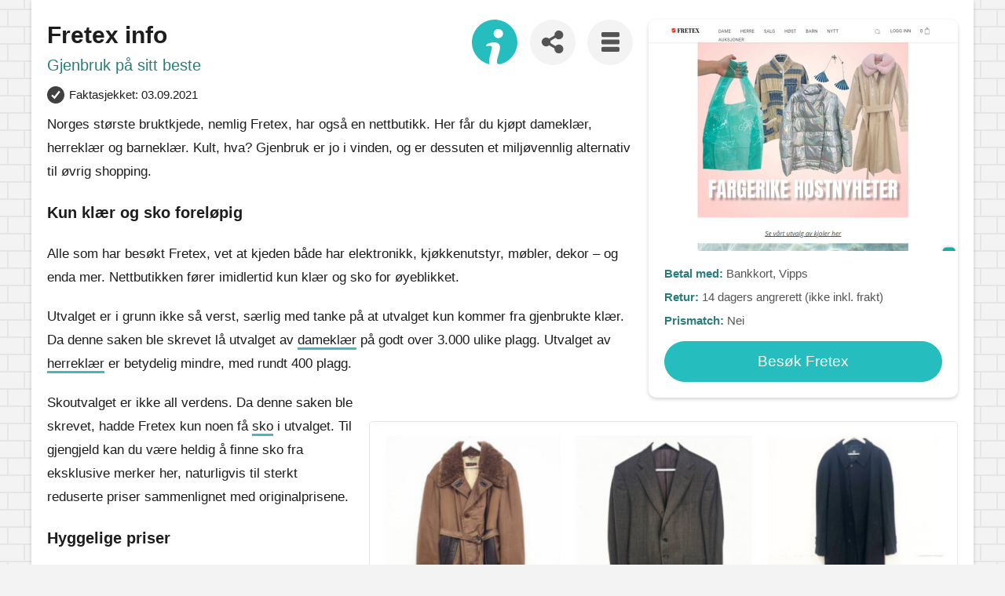

--- FILE ---
content_type: text/html; charset=UTF-8
request_url: http://nettbutikkinfo.no/fretex
body_size: 11358
content:
<!DOCTYPE html>
<html lang="nb-NO">

<head>
  <meta charset="UTF-8">
  <meta name="viewport" content="width=device-width, initial-scale=1">
  <link rel="profile" href="http://gmpg.org/xfn/11">
  <!-- FlexOffers verify: -->
  <meta name="fo-verify" content="5a0d3845-8be8-40d9-9e99-f69d36b6ae6a">
  <!-- Impact verify: -->
  <meta name='ir-site-verification-token' value='1792789846'>
  <link rel="pingback" href="http://nettbutikkinfo.no/xmlrpc.php">
                <title>Fretex info -
              Retur, Vipps,  og mer -               Nettbutikkinfo</title>
            <meta name="description" content="På Fretex kan du kjøpe klær med god samvittighet: Her går det i gjenbruk, som både er miljøvennlig og billig. Har både dameklær og herreklær, samt et mindre utvalg av accessoirer, vesker og solbriller. "/>                                <meta name='robots' content='index, follow, max-image-preview:large, max-snippet:-1, max-video-preview:-1' />
	<style>img:is([sizes="auto" i], [sizes^="auto," i]) { contain-intrinsic-size: 3000px 1500px }</style>
	
	<!-- This site is optimized with the Yoast SEO plugin v26.7 - https://yoast.com/wordpress/plugins/seo/ -->
	<link rel="canonical" href="https://nettbutikkinfo.no/fretex" />
	<meta property="og:locale" content="nb_NO" />
	<meta property="og:type" content="article" />
	<meta property="og:title" content="Fretex - Nettbutikkinfo - Info om nettbutikker i Norge" />
	<meta property="og:description" content="På Fretex kan du kjøpe klær med god samvittighet: Her går det i gjenbruk, som både er miljøvennlig og billig. Har både dameklær og herreklær, samt et mindre utvalg av accessoirer, vesker og solbriller." />
	<meta property="og:url" content="https://nettbutikkinfo.no/fretex" />
	<meta property="og:site_name" content="Nettbutikkinfo" />
	<meta property="article:published_time" content="2020-01-19T09:51:41+00:00" />
	<meta property="article:modified_time" content="2021-09-03T12:32:01+00:00" />
	<meta property="og:image" content="https://nettbutikkinfo.no/wp-content/uploads/2020/01/fretex-1.jpg" />
	<meta property="og:image:width" content="788" />
	<meta property="og:image:height" content="590" />
	<meta property="og:image:type" content="image/jpeg" />
	<meta name="author" content="Jo Andre Johansen" />
	<meta name="twitter:card" content="summary_large_image" />
	<script type="application/ld+json" class="yoast-schema-graph">{"@context":"https://schema.org","@graph":[{"@type":"Article","@id":"https://nettbutikkinfo.no/fretex#article","isPartOf":{"@id":"https://nettbutikkinfo.no/fretex"},"author":{"name":"Jo Andre Johansen","@id":"http://nettbutikkinfo.no/#/schema/person/7d7d1ac235b0c00a088ef627de6399c3"},"headline":"Fretex","datePublished":"2020-01-19T09:51:41+00:00","dateModified":"2021-09-03T12:32:01+00:00","mainEntityOfPage":{"@id":"https://nettbutikkinfo.no/fretex"},"wordCount":331,"commentCount":0,"publisher":{"@id":"http://nettbutikkinfo.no/#organization"},"image":{"@id":"https://nettbutikkinfo.no/fretex#primaryimage"},"thumbnailUrl":"http://nettbutikkinfo.no/wp-content/uploads/2020/01/fretex-1.jpg","articleSection":["Accessoirer","Brukt: Bruktbutikker","Dameklær","Damesko","Herreklær","Herresko","Kjoler","Klær","Pensko","Sko","Smykker","Solbriller","Vesker"],"inLanguage":"nb-NO","potentialAction":[{"@type":"CommentAction","name":"Comment","target":["https://nettbutikkinfo.no/fretex#respond"]}]},{"@type":"WebPage","@id":"https://nettbutikkinfo.no/fretex","url":"https://nettbutikkinfo.no/fretex","name":"Fretex - Nettbutikkinfo - Info om nettbutikker i Norge","isPartOf":{"@id":"http://nettbutikkinfo.no/#website"},"primaryImageOfPage":{"@id":"https://nettbutikkinfo.no/fretex#primaryimage"},"image":{"@id":"https://nettbutikkinfo.no/fretex#primaryimage"},"thumbnailUrl":"http://nettbutikkinfo.no/wp-content/uploads/2020/01/fretex-1.jpg","datePublished":"2020-01-19T09:51:41+00:00","dateModified":"2021-09-03T12:32:01+00:00","breadcrumb":{"@id":"https://nettbutikkinfo.no/fretex#breadcrumb"},"inLanguage":"nb-NO","potentialAction":[{"@type":"ReadAction","target":["https://nettbutikkinfo.no/fretex"]}]},{"@type":"ImageObject","inLanguage":"nb-NO","@id":"https://nettbutikkinfo.no/fretex#primaryimage","url":"http://nettbutikkinfo.no/wp-content/uploads/2020/01/fretex-1.jpg","contentUrl":"http://nettbutikkinfo.no/wp-content/uploads/2020/01/fretex-1.jpg","width":788,"height":590},{"@type":"BreadcrumbList","@id":"https://nettbutikkinfo.no/fretex#breadcrumb","itemListElement":[{"@type":"ListItem","position":1,"name":"Hjem","item":"http://nettbutikkinfo.no/"},{"@type":"ListItem","position":2,"name":"Fretex"}]},{"@type":"WebSite","@id":"http://nettbutikkinfo.no/#website","url":"http://nettbutikkinfo.no/","name":"Nettbutikkinfo","description":"","publisher":{"@id":"http://nettbutikkinfo.no/#organization"},"potentialAction":[{"@type":"SearchAction","target":{"@type":"EntryPoint","urlTemplate":"http://nettbutikkinfo.no/?s={search_term_string}"},"query-input":{"@type":"PropertyValueSpecification","valueRequired":true,"valueName":"search_term_string"}}],"inLanguage":"nb-NO"},{"@type":"Organization","@id":"http://nettbutikkinfo.no/#organization","name":"Alexiuz AS","url":"http://nettbutikkinfo.no/","logo":{"@type":"ImageObject","inLanguage":"nb-NO","@id":"http://nettbutikkinfo.no/#/schema/logo/image/","url":"https://nettbutikkinfo.no/wp-content/uploads/2022/01/alexiuz-logo.jpg","contentUrl":"https://nettbutikkinfo.no/wp-content/uploads/2022/01/alexiuz-logo.jpg","width":1000,"height":286,"caption":"Alexiuz AS"},"image":{"@id":"http://nettbutikkinfo.no/#/schema/logo/image/"}},{"@type":"Person","@id":"http://nettbutikkinfo.no/#/schema/person/7d7d1ac235b0c00a088ef627de6399c3","name":"Jo Andre Johansen","image":{"@type":"ImageObject","inLanguage":"nb-NO","@id":"http://nettbutikkinfo.no/#/schema/person/image/","url":"https://secure.gravatar.com/avatar/a3505f311c83cc5a24dddaf01f484ccbd4887d44186482323d376930608b981a?s=96&d=mm&r=g","contentUrl":"https://secure.gravatar.com/avatar/a3505f311c83cc5a24dddaf01f484ccbd4887d44186482323d376930608b981a?s=96&d=mm&r=g","caption":"Jo Andre Johansen"}}]}</script>
	<!-- / Yoast SEO plugin. -->


<link rel="alternate" type="application/rss+xml" title="Nettbutikkinfo &raquo; strøm" href="http://nettbutikkinfo.no/feed" />
<link rel='stylesheet' id='simppeli-style-css' href='http://nettbutikkinfo.no/wp-content/themes/butikkliste/style.css?ver=94' type='text/css' media='all' />
<script type="text/javascript" src="http://nettbutikkinfo.no/wp-includes/js/jquery/jquery.min.js?ver=3.7.1" id="jquery-core-js"></script>
<script type="text/javascript" src="http://nettbutikkinfo.no/wp-includes/js/jquery/jquery-migrate.min.js?ver=3.4.1" id="jquery-migrate-js"></script>
<link rel="https://api.w.org/" href="http://nettbutikkinfo.no/wp-json/" /><link rel="alternate" title="JSON" type="application/json" href="http://nettbutikkinfo.no/wp-json/wp/v2/posts/3904" /><link rel="EditURI" type="application/rsd+xml" title="RSD" href="http://nettbutikkinfo.no/xmlrpc.php?rsd" />
<meta name="generator" content="WordPress 6.8.3" />
<link rel='shortlink' href='http://nettbutikkinfo.no/?p=3904' />
<link rel="alternate" title="oEmbed (JSON)" type="application/json+oembed" href="http://nettbutikkinfo.no/wp-json/oembed/1.0/embed?url=http%3A%2F%2Fnettbutikkinfo.no%2Ffretex" />
<link rel="alternate" title="oEmbed (XML)" type="text/xml+oembed" href="http://nettbutikkinfo.no/wp-json/oembed/1.0/embed?url=http%3A%2F%2Fnettbutikkinfo.no%2Ffretex&#038;format=xml" />
	<style type="text/css">
			.site-title,
		.site-description {
			position: absolute;
			clip: rect(1px, 1px, 1px, 1px);
		}
		</style>
	<link rel="icon" href="http://nettbutikkinfo.no/wp-content/uploads/2021/03/cropped-favicon-32x32.png" sizes="32x32" />
<link rel="icon" href="http://nettbutikkinfo.no/wp-content/uploads/2021/03/cropped-favicon-192x192.png" sizes="192x192" />
<link rel="apple-touch-icon" href="http://nettbutikkinfo.no/wp-content/uploads/2021/03/cropped-favicon-180x180.png" />
<meta name="msapplication-TileImage" content="http://nettbutikkinfo.no/wp-content/uploads/2021/03/cropped-favicon-270x270.png" />
</head>

    <body class="wp-singular post-template-default single single-post postid-3904 single-format-standard wp-theme-butikkliste group-blog">
        <div id="page" class="hfeed site">
      <a class="skip-link screen-reader-text" href="#content">
        Gå til innhold      </a>
      <div id="content" class="site-content">
        <div id="primary" class="content-area">

  <main id="main" class="site-main" >
        <article id="post-3904" class="post hentry">
  <header class="entry-header">
    <div class="header-in-content-wrap">
  <div class="header-in-content">
    <div class="site-branding">
  <div class="logo">
    <a href="/">
      <svg xmlns="http://www.w3.org/2000/svg" xmlns:xlink="http://www.w3.org/1999/xlink" width="85" height="83.87" viewBox="0 0 85 83.87">
          <title>Nettbutikkinfo</title>
        <path class="logo-item" d="M85,42.5A42.5,42.5,0,1,0,32.74,83.87a15.66,15.66,0,0,1-.59-5.54c.34-8.54,4.66-19.9,5.36-25.71.72-6-10.84-2.49-10.84-2.49l.85-3.79c6-3.64,20.46-6.57,24.15,1.42,3.55,7.67-5,22.55-5,31.93,0,5.52,6.66,4,9.43,3.08A42.53,42.53,0,0,0,85,42.5ZM49.45,17.67a8.73,8.73,0,0,1,8.88,8.58,8.89,8.89,0,0,1-17.77,0A8.74,8.74,0,0,1,49.45,17.67Z"/>
      </svg>
      </a>
  </div>
</div>    <div class="header-links">
      <button id="show-menu">
<svg enable-background="new 0 0 18.223 20.5" height="20.5px" id="top-menu-svg" version="1.1" viewBox="0 0 18.223 20.5" width="18.223px" xml:space="preserve" xmlns="http://www.w3.org/2000/svg" xmlns:xlink="http://www.w3.org/1999/xlink">
  <g>
    <path d="M1.402,5.081h15.419c0.771,0,1.402-0.63,1.402-1.401h-0.001V1.402C18.222,0.631,17.591,0,16.82,0H1.402   C0.631,0,0,0.631,0,1.402V3.68C0,4.451,0.631,5.081,1.402,5.081z"></path>
    <path d="M18.222,16.82c0-0.771-0.631-1.401-1.402-1.401H1.402C0.631,15.419,0,16.049,0,16.82v2.277C0,19.869,0.631,20.5,1.402,20.5   h15.419c0.771,0,1.402-0.631,1.402-1.402h-0.001V16.82z"></path>
    <path d="M18.222,9.111c0-0.771-0.631-1.402-1.402-1.402H1.402C0.631,7.709,0,8.34,0,9.111v2.278c0,0.771,0.631,1.402,1.401,1.402   h15.419c0.771,0,1.402-0.631,1.402-1.402h-0.001V9.111z"></path>
  </g>
</svg>
</button>    </div>
    <div class="share">
      <input type="text" id="url-field" value="" readonly>
      <button id="share-toggle-btn" class="share-btn">
      <svg xmlns="http://www.w3.org/2000/svg" data-name="Layer 21" height="24" id="Layer_21" viewBox="0 0 24 24" width="24">
        <title/>
        <path d="M16.5,14a3.47675,3.47675,0,0,0-2.65356,1.24176L9.88025,12.86212a3.16321,3.16321,0,0,0,0-1.72424l3.96619-2.37964A3.4825,3.4825,0,1,0,13,6.5a3.45107,3.45107,0,0,0,.04126.40912l-4.19,2.514a3.5,3.5,0,1,0,0,5.15369l4.19,2.514A3.45107,3.45107,0,0,0,13,17.5,3.5,3.5,0,1,0,16.5,14Z"/>
      </svg>
      </button>
      <div id="share-btns-wrap">
        <button id="share-fb" class="share-img facebook">
        <svg id="fb-svg" xmlns="http://www.w3.org/2000/svg" width="12.83" height="24.14" viewBox="0 0 12.83 24.14">
          <title>Del på Facebook</title>
          <path d="M11.99,13.48l.67-4.34h-4.16v-2.81c0-1.19,.58-2.34,2.44-2.34h1.89V.29s-1.72-.29-3.36-.29C6.05,0,3.81,2.08,3.81,5.84v3.3H0v4.34H3.81v10.48c.76,.12,1.55,.18,2.34,.18s1.58-.06,2.34-.18V13.48h3.5Z"/>
        </svg>
        </button>
        <button id="share-tw" class="share-img twitter">
        <svg id="tw-svg" xmlns="http://www.w3.org/2000/svg" width="25" height="20.32" viewBox="0 0 25 20.32">
          <title>Del på Twitter</title>
          <path d="M7.86,20.32c9.43,0,14.59-7.82,14.59-14.59,0-.22,0-.44-.01-.66,1-.72,1.87-1.63,2.56-2.66-.92,.41-1.91,.68-2.95,.81,1.06-.63,1.87-1.64,2.26-2.84-.99,.59-2.09,1.01-3.26,1.24-.94-1-2.27-1.62-3.74-1.62-2.83,0-5.13,2.3-5.13,5.13,0,.4,.05,.79,.13,1.17C8.05,6.08,4.27,4.04,1.74,.94c-.44,.76-.69,1.64-.69,2.58,0,1.78,.91,3.35,2.28,4.27-.84-.03-1.63-.26-2.32-.64,0,.02,0,.04,0,.07,0,2.48,1.77,4.56,4.11,5.03-.43,.12-.88,.18-1.35,.18-.33,0-.65-.03-.96-.09,.65,2.04,2.55,3.52,4.79,3.56-1.76,1.38-3.97,2.2-6.37,2.2-.41,0-.82-.02-1.22-.07,2.27,1.45,4.97,2.3,7.86,2.3"/>
        </svg>
        </button>
        <button id="share-em" class="share-img email">
        <svg id="em-svg" xmlns="http://www.w3.org/2000/svg" width="35" height="35" viewBox="0 0 35 35">
          <title>Del på epost</title>
          <path d="M2.62,29.85c-1.16,0-2.16-.79-2.44-1.9l11.45-8.2,5.11,3.57-.02-.02c.11,.08,.43,.25,.76,.25s.63-.15,.76-.25l-.02,.02,5.11-3.57,11.45,8.2c-.28,1.11-1.27,1.9-2.44,1.9H2.62Z" style="fill:#545454;"/>
          <polygon points=".11 11.69 9.4 18.18 .11 24.83 .11 11.69" style="fill:#545454;"/>
          <polygon points="25.58 18.18 34.87 11.69 34.87 24.83 25.58 18.18" style="fill:#545454;"/>
          <path d="M.11,8.55v-.88c0-1.39,1.13-2.51,2.51-2.51h29.75c1.39,0,2.51,1.13,2.51,2.51v.88l-17.38,12.15h-.02L.11,8.55Z" style="fill:#545454;"/>
        </svg>
        </button>
        <button id="share-li" class="share-img copy-url">
        <svg id="link-svg" xmlns="http://www.w3.org/2000/svg" width="25" height="25.03" viewBox="0 0 25 25.03">
          <title>Kopier en lenke til dette</title>
          <path d="M15.82,19.27c-1.39,1.41-2.45,2.59-3.92,3.92-2.08,1.86-4.54,2.33-7.13,1.31C2.21,23.49,.57,21.58,.1,18.81c-.4-2.38,.36-4.42,2.04-6.12,1.1-1.12,2.22-2.22,3.33-3.34,3.02-3.04,7.56-2.79,10.33,.19,.54,.58,.88,1.03,1.26,1.81,.16,.33,.11,.53-.14,.82-.69,.81-1.58,1.45-2.5,1.42-.59-.82-.8-1.42-1.4-2.02-1.37-1.37-3.54-1.37-4.94-.04-1.28,1.22-2.54,2.47-3.75,3.75-1.41,1.49-1.27,3.67,.25,5.18,1.49,1.47,3.66,1.57,5.14,.19,.76-.71,1.15-1.15,1.9-1.87,.12-.12,.36-.26,.52-.25,.7,.06,1.4,.24,2.1,.24,.7,0,1.36-.13,2.13-.23-.22,.28-.34,.51-.56,.73Zm9.13-11.25c-.14,1.31-.66,2.59-1.48,3.58-.1,.13-.21,.25-.32,.36-1.36,1.39-2.7,2.8-4.14,4.1-2.63,2.38-6.67,2.35-9.28-.08-.73-.68-1.19-1.42-1.8-2.23-.31-.41-.22-.73,.16-1.11,.71-.7,1.45-1.26,2.55-1.25,.2,.97,.69,1.56,1.44,2.2,1.31,1.11,3.32,1.2,4.6,.04,1.42-1.3,2.79-2.65,4.09-4.08,1.29-1.42,1.05-3.59-.42-5.04-1.43-1.4-3.58-1.53-5.01-.25-.8,.72-1.22,1.21-2,1.95-.13,.13-.36,.23-.54,.21-.7-.05-1.4-.23-2.1-.23-.68,0-1.36,.16-2.14,.26,.31-.38,.4-.55,.7-.85,1.25-1.27,2.35-2.43,3.63-3.67,.57-.56,1.24-1.02,1.98-1.34C15.57,.31,16.44,.03,17.19,0c2.74-.1,5.37,1.29,6.75,3.67,.3,.52,.54,1.07,.74,1.63,.3,.85,.38,1.79,.28,2.71Z" style="fill:#545454;"/>
        </svg>
        <span class="link-copied-msg">Kopiert</span> </button>
      </div>
    </div>
  </div>
</div>
    <h1 class="entry-title">Fretex info</h1>    <h3 class="sub-header">Gjenbruk på sitt beste</h3><p class="faktasjekk"><svg id="checkmark-svg" data-name="Layer 1" xmlns="http://www.w3.org/2000/svg" width="21.55" height="21.55" viewBox="0 0 21.55 21.55"><path d="M12.14,1.1A10.77,10.77,0,1,0,22.92,11.87,10.77,10.77,0,0,0,12.14,1.1Zm5.53,7.17L11,16.85c-.05,0-.14.17-.25.17a.35.35,0,0,1-.24-.14l-3.8-3.65-.07-.07a.3.3,0,0,1,0-.16.27.27,0,0,1,0-.15.34.34,0,0,0,.06-.06l1.16-1.22c.07-.07.12-.15.24-.15s.19.1.25.16l2.16,2.08,5.36-6.87A.26.26,0,0,1,16,6.72a.23.23,0,0,1,.16.06l1.48,1.16a.35.35,0,0,1,.06.17A.3.3,0,0,1,17.67,8.27Z" transform="translate(-1.37 -1.1)"/></svg> Faktasjekket: 03.09.2021</p>  </header>
  <!-- .entry-header -->
  
  <div class="single-butikkfakta">
        <img src="http://nettbutikkinfo.no/wp-content/uploads/2020/01/fretex-1.jpg" width="394" height="295" alt="Fretex skjermbilde" class="butikk-skjermbilde" />            <span class="betal-med butikkfakta-span"><span class="uthevet">Betal med:</span>
    <span class="payment-options">Bankkort, Vipps</span>    </span>
            <span class="retur butikkfakta-span"><span
                                class="uthevet">Retur:</span>
    14 dagers angrerett (ikke inkl. frakt)    </span>
        <span class="prismatch butikkfakta-span"><span class="uthevet">Prismatch:</span>
    Nei    </span> 
    <!--<span class="kommentarcount butikkfakta-span"><span class="uthevet">Kommentarer:</span>
                <a href="#kommentarer">0</a>.</span>--> 
    <a href="https://nettbutikk.fretex.no/" rel="external nofollow"
                class="butikklink">Besøk Fretex</a>
      </div>
  <div class="entry-content">
    <figure id="attachment_3912" aria-describedby="caption-attachment-3912" style="width: 750px" class="wp-caption alignright"><img fetchpriority="high" decoding="async" class="size-large-size wp-image-3912" src="https://nettbutikkinfo.no/wp-content/uploads/2020/01/fretex-750x348.jpg" alt="Bildet viser noen av de dyreste plaggene på Fretex.no" width="750" height="348" srcset="http://nettbutikkinfo.no/wp-content/uploads/2020/01/fretex-750x348.jpg 750w, http://nettbutikkinfo.no/wp-content/uploads/2020/01/fretex-300x139.jpg 300w, http://nettbutikkinfo.no/wp-content/uploads/2020/01/fretex-1024x476.jpg 1024w, http://nettbutikkinfo.no/wp-content/uploads/2020/01/fretex-768x357.jpg 768w, http://nettbutikkinfo.no/wp-content/uploads/2020/01/fretex-375x174.jpg 375w, http://nettbutikkinfo.no/wp-content/uploads/2020/01/fretex.jpg 1029w" sizes="(max-width: 750px) 100vw, 750px" /><figcaption id="caption-attachment-3912" class="wp-caption-text">Stilige klær til salgs på Fretex.no</figcaption></figure>
<p>Norges største bruktkjede, nemlig Fretex, har også en nettbutikk. Her får du kjøpt dameklær, herreklær og barneklær. Kult, hva? Gjenbruk er jo i vinden, og er dessuten et miljøvennlig alternativ til øvrig shopping.</p>
<h3>Kun klær og sko foreløpig</h3>
<p>Alle som har besøkt Fretex, vet at kjeden både har elektronikk, kjøkkenutstyr, møbler, dekor &#8211; og enda mer. Nettbutikken fører imidlertid kun klær og sko for øyeblikket.</p>
<p>Utvalget er i grunn ikke så verst, særlig med tanke på at utvalget kun kommer fra gjenbrukte klær. Da denne saken ble skrevet lå utvalget av <a href="https://nettbutikkinfo.no/varer/klaer/dameklaer">dameklær</a> på godt over 3.000 ulike plagg. Utvalget av <a href="https://nettbutikkinfo.no/varer/klaer/herreklaer">herreklær</a> er betydelig mindre, med rundt 400 plagg.</p>
<p>Skoutvalget er ikke all verdens. Da denne saken ble skrevet, hadde Fretex kun noen få <a href="https://nettbutikkinfo.no/varer/sko">sko</a> i utvalget. Til gjengjeld kan du være heldig å finne sko fra eksklusive merker her, naturligvis til sterkt reduserte priser sammenlignet med originalprisene.</p>
<h3>Hyggelige priser</h3>
<p>Fretex er jo en bruktbutikk, så det er klart prisene må justeres deretter. Samtidig skal jo kjeden overleve i markedet, og må ta seg tilstrekkelig betalt for å overleve.</p>
<p>Prisene er uansett ikke ille: en ser sjeldent plagg som er dyrere enn 1.499 kr. Da er det som regel snakk om eksklusive vintagefrakker, saueskinnsfrakker, såkalte luksusdresser, også lignende. Dette er jo plagg som ville kostet langt mer om de var nye, så uansett &#8211; her kan du gjøre noen skikkelige røverkjøp. De <a href="/billig/klaer">billigste klærne</a> &#8211; som enkelte t-skjorter, topper og miniskjørt &#8211; koster gjerne under 100 kr. <a href="https://nettbutikkinfo.no/billig/sko">Billige sko</a> kan du også finne på Fretex.</p>
<h3>Verdt å nevne</h3>
<p>Fretex har omtrent 50 fysiske butikker, fra Kirkenes i nord til Mandal i sør. Fretex er eid av Frelsesarmeen i Norge. Ti prosent av bruktomsetningen går til Frelsesarmeens sosiale arbeid, noe som utgjør omtrent 30 millioner kroner årlig.</p>
        <a href="https://nettbutikk.fretex.no/" rel="external nofollow" id="single-bot-cta" class="butikklink">Besøk Fretex</a>
    <div class="store-info">
            <h2>Sosiale Medier</h2>
      <p>Du kan følge Fretex på disse sosiale nettverkene.</p>
      <div class="socia-media-links">
        <a href="https://www.facebook.com/Fretex-Nettbutikk-619521675055554/" class="social facebook" target="_blank" rel="external nofollow">Facebook</a><span class="comma">, </span>                <a href="https://www.instagram.com/fretexnettbutikk/" class="social instagram" target="_blank" rel="external nofollow">Instagram</a><span class="comma">, </span>                                                              </div>
            <h2>Kontakt Fretex</h2>
      <p>Hvis denne artikkelen ikke svarte på alle spørsmålene dine kan du kontakte nettbutikken direkte.</p>
      <p class="email-support">E-post: <a href="mailto:nettbutikk@fretex.no">nettbutikk@fretex.no</a></p>            <p class="phone-support">Telefon: <a href="tel:23069244">23069244</a></p>    </div>
  </div>
  <!-- .entry-content -->
  <footer class="entry-footer">
    <div class="entry-meta"> Denne artikkelen ble publisert
      19. januar 2020      og sist oppdatert
      3. september 2021.
          </div>
    <!-- .entry-meta --> 
  </footer>
  <!-- .entry-footer --> 
</article>
<!-- #post-## -->      </main>
  <!-- #main --> 

<div id="footer-links-wrap">
  <div class="footer-links">
    <form role="search" method="get" class="search-form" action="https://nettbutikkinfo.no/">
<label>
    <span class="screen-reader-text">Søkeord:</span>
    <input type="search" class="search-field" placeholder="Søkeord..." value="" name="s" />
</label>
<input type="submit" class="search-submit" value="Søk" />
</form>  </div>
</div>
</div>
<footer id="colophon" class="site-footer">
  <div class="ansvar-excerpt">Vi kan ikke garantere at opplysningene på dette nettstedet er korrekte eller oppdaterte til enhver tid. Les hele <a href="/ansvarsfraskrivelse">ansvarsfraskrivelsen</a>.</div>
  <div class="site-info">2026 &copy; <a href="/">Nettbutikkinfo</a> | <a href="/om">Om</a> | <a href="/kontakt">Kontakt</a> | <a href="/personvern" rel="nofollow">Personvern</a> | <a href="/om-netthandel">Om Netthandel</a></div>
</footer>
</div>
  </div>
<nav id="list-menu">
  <button id="close-menu">
    <svg version="1.1" id="close-menu-svg" xmlns="http://www.w3.org/2000/svg" xmlns:xlink="http://www.w3.org/1999/xlink" x="0px" y="0px" viewBox="0 0 15 15" xml:space="preserve">
      <style type="text/css">
        .st0 {
          fill: none;
          stroke: #404040;
          stroke-width: 3;
          stroke-linecap: round;
          stroke-linejoin: round;
        }
      </style>
      <line class="st0" x1="13.5" y1="1.5" x2="1.5" y2="13.5" />
      <line class="st0" x1="1.5" y1="1.5" x2="13.5" y2="13.5" />
    </svg>
  </button>
  <span class="menu-header">Nettbutikkinfo.no: Meny</span>
    <ul id="categorylist">
        <li class="categories">
	<button class="menu-items-header" id="first-menu-btn">
	<span class="one">Nettbutikker</span>
		<span class="two">362 kategorier</span>
	</button>
	<ul class="menu-items">	
	<li class="cat-item"><a href="https://nettbutikkinfo.no/varer/babyprodukter">Babyprodukter</a></li>
	<li class="cat-item"><a href="https://nettbutikkinfo.no/varer/bilprodukter">Bilprodukter</a><button type="button" class="toggle-sub-menu">
	<svg xmlns="http://www.w3.org/2000/svg" viewBox="0 0 15 15">
	<path class="a" d="M7.5,15a1,1,0,0,1-1-1V8.5H1a1,1,0,0,1,0-2H6.5V1a1,1,0,0,1,2,0V6.5H14a1,1,0,0,1,0,2H8.5V14A1,1,0,0,1,7.5,15Z"/>
	<path class="b" d="M8.5,8.5H1a1,1,0,0,1,0-2H8.5" transform="translate(0 -6.5)"/><path class="b" d="M8.5,6.5H14a1,1,0,0,1,0,2H8.5" transform="translate(0 -6.5)"/></svg>
    </button>
<ul class="level-2">
	<li class="cat-item"><a href="https://nettbutikkinfo.no/varer/bildeler">Bildeler</a></li>
	<li class="cat-item"><a href="https://nettbutikkinfo.no/varer/bilpleie">Bilpleie</a></li>
	<li class="cat-item"><a href="https://nettbutikkinfo.no/varer/dekk">Dekk</a></li>
</ul></li>
	<li class="cat-item"><a href="https://nettbutikkinfo.no/varer/brukt">Bruktbutikker</a></li>
	<li class="cat-item"><a href="https://nettbutikkinfo.no/varer/design">Designbutikker</a></li>
	<li class="cat-item"><a href="https://nettbutikkinfo.no/varer/dyrebutikker">Dyrebutikker</a></li>
	<li class="cat-item"><a href="https://nettbutikkinfo.no/varer/elektronikk">Elektronikk</a><button type="button" class="toggle-sub-menu" id="elektronikk-btn">
	<svg xmlns="http://www.w3.org/2000/svg" viewBox="0 0 15 15">
	<path class="a" d="M7.5,15a1,1,0,0,1-1-1V8.5H1a1,1,0,0,1,0-2H6.5V1a1,1,0,0,1,2,0V6.5H14a1,1,0,0,1,0,2H8.5V14A1,1,0,0,1,7.5,15Z"/>
	<path class="b" d="M8.5,8.5H1a1,1,0,0,1,0-2H8.5" transform="translate(0 -6.5)"/><path class="b" d="M8.5,6.5H14a1,1,0,0,1,0,2H8.5" transform="translate(0 -6.5)"/></svg>
    </button>
    </li>
	<li class="cat-item cat-item-14"><a href="https://nettbutikkinfo.no/varer/erotikk">Erotikk &amp; Sex</a><button type="button" class="toggle-sub-menu" id="erotikk-btn">
	<svg xmlns="http://www.w3.org/2000/svg" viewBox="0 0 15 15">
	<path class="a" d="M7.5,15a1,1,0,0,1-1-1V8.5H1a1,1,0,0,1,0-2H6.5V1a1,1,0,0,1,2,0V6.5H14a1,1,0,0,1,0,2H8.5V14A1,1,0,0,1,7.5,15Z"/>
	<path class="b" d="M8.5,8.5H1a1,1,0,0,1,0-2H8.5" transform="translate(0 -6.5)"/><path class="b" d="M8.5,6.5H14a1,1,0,0,1,0,2H8.5" transform="translate(0 -6.5)"/></svg>
    </button>
    </li>
	<li class="cat-item"><a href="https://nettbutikkinfo.no/varer/fotobutikker">Fotobutikker</a></li>
	<li class="cat-item"><a href="https://nettbutikkinfo.no/varer/friluftsliv">Friluftsliv</a><button type="button" class="toggle-sub-menu" id="friluftsliv-btn">
	<svg xmlns="http://www.w3.org/2000/svg" viewBox="0 0 15 15">
	<path class="a" d="M7.5,15a1,1,0,0,1-1-1V8.5H1a1,1,0,0,1,0-2H6.5V1a1,1,0,0,1,2,0V6.5H14a1,1,0,0,1,0,2H8.5V14A1,1,0,0,1,7.5,15Z"/>
	<path class="b" d="M8.5,8.5H1a1,1,0,0,1,0-2H8.5" transform="translate(0 -6.5)"/><path class="b" d="M8.5,6.5H14a1,1,0,0,1,0,2H8.5" transform="translate(0 -6.5)"/></svg>
    </button></li>
	<li class="cat-item"><a href="https://nettbutikkinfo.no/varer/gaver">Gaver</a></li>
	<li class="cat-item"><a href="https://nettbutikkinfo.no/varer/hjem-hage">Hjem & Hage</a><button type="button" class="toggle-sub-menu" id="hjem-btn">
	<svg xmlns="http://www.w3.org/2000/svg" viewBox="0 0 15 15">
	<path class="a" d="M7.5,15a1,1,0,0,1-1-1V8.5H1a1,1,0,0,1,0-2H6.5V1a1,1,0,0,1,2,0V6.5H14a1,1,0,0,1,0,2H8.5V14A1,1,0,0,1,7.5,15Z"/>
	<path class="b" d="M8.5,8.5H1a1,1,0,0,1,0-2H8.5" transform="translate(0 -6.5)"/><path class="b" d="M8.5,6.5H14a1,1,0,0,1,0,2H8.5" transform="translate(0 -6.5)"/></svg>
    </button>
    </li>
	<li class="cat-item"><a href="https://nettbutikkinfo.no/varer/helse-skjonnhet">Helse & Skjønnhet</a><button type="button" class="toggle-sub-menu" id="helse-btn">
	<svg xmlns="http://www.w3.org/2000/svg" viewBox="0 0 15 15">
	<path class="a" d="M7.5,15a1,1,0,0,1-1-1V8.5H1a1,1,0,0,1,0-2H6.5V1a1,1,0,0,1,2,0V6.5H14a1,1,0,0,1,0,2H8.5V14A1,1,0,0,1,7.5,15Z"/>
	<path class="b" d="M8.5,8.5H1a1,1,0,0,1,0-2H8.5" transform="translate(0 -6.5)"/><path class="b" d="M8.5,6.5H14a1,1,0,0,1,0,2H8.5" transform="translate(0 -6.5)"/></svg>
    </button>
    </li>
	<li class="cat-item"><a href="https://nettbutikkinfo.no/varer/hobby">Hobby</a><button type="button" class="toggle-sub-menu" id="hobby-btn">
	<svg xmlns="http://www.w3.org/2000/svg" viewBox="0 0 15 15">
	<path class="a" d="M7.5,15a1,1,0,0,1-1-1V8.5H1a1,1,0,0,1,0-2H6.5V1a1,1,0,0,1,2,0V6.5H14a1,1,0,0,1,0,2H8.5V14A1,1,0,0,1,7.5,15Z"/>
	<path class="b" d="M8.5,8.5H1a1,1,0,0,1,0-2H8.5" transform="translate(0 -6.5)"/><path class="b" d="M8.5,6.5H14a1,1,0,0,1,0,2H8.5" transform="translate(0 -6.5)"/></svg>
    </button></li>
	<li class="cat-item"><a href="https://nettbutikkinfo.no/varer/klaer">Klær & Tilbehør</a><button type="button" class="toggle-sub-menu" id="klaer-btn">
	<svg xmlns="http://www.w3.org/2000/svg" viewBox="0 0 15 15">
	<path class="a" d="M7.5,15a1,1,0,0,1-1-1V8.5H1a1,1,0,0,1,0-2H6.5V1a1,1,0,0,1,2,0V6.5H14a1,1,0,0,1,0,2H8.5V14A1,1,0,0,1,7.5,15Z"/>
	<path class="b" d="M8.5,8.5H1a1,1,0,0,1,0-2H8.5" transform="translate(0 -6.5)"/><path class="b" d="M8.5,6.5H14a1,1,0,0,1,0,2H8.5" transform="translate(0 -6.5)"/></svg>
    </button>
    </li>
	<li class="cat-item"><a href="https://nettbutikkinfo.no/varer/lek-moro">Lek & Moro</a><button type="button" class="toggle-sub-menu" id="lekmoro-btn">
	<svg xmlns="http://www.w3.org/2000/svg" viewBox="0 0 15 15">
	<path class="a" d="M7.5,15a1,1,0,0,1-1-1V8.5H1a1,1,0,0,1,0-2H6.5V1a1,1,0,0,1,2,0V6.5H14a1,1,0,0,1,0,2H8.5V14A1,1,0,0,1,7.5,15Z"/>
	<path class="b" d="M8.5,8.5H1a1,1,0,0,1,0-2H8.5" transform="translate(0 -6.5)"/><path class="b" d="M8.5,6.5H14a1,1,0,0,1,0,2H8.5" transform="translate(0 -6.5)"/></svg>
    </button></li>
	<li class="cat-item"><a href="https://nettbutikkinfo.no/varer/lesestoff">Lesestoff</a><button type="button" class="toggle-sub-menu" id="lesestoff-btn">
	<svg xmlns="http://www.w3.org/2000/svg" viewBox="0 0 15 15">
	<path class="a" d="M7.5,15a1,1,0,0,1-1-1V8.5H1a1,1,0,0,1,0-2H6.5V1a1,1,0,0,1,2,0V6.5H14a1,1,0,0,1,0,2H8.5V14A1,1,0,0,1,7.5,15Z"/>
	<path class="b" d="M8.5,8.5H1a1,1,0,0,1,0-2H8.5" transform="translate(0 -6.5)"/><path class="b" d="M8.5,6.5H14a1,1,0,0,1,0,2H8.5" transform="translate(0 -6.5)"/></svg>
    </button></li>
	<li class="cat-item"><a href="https://nettbutikkinfo.no/varer/mat">Mat & Drikke</a><button type="button" class="toggle-sub-menu" id="matdrikke-btn">
	<svg xmlns="http://www.w3.org/2000/svg" viewBox="0 0 15 15">
	<path class="a" d="M7.5,15a1,1,0,0,1-1-1V8.5H1a1,1,0,0,1,0-2H6.5V1a1,1,0,0,1,2,0V6.5H14a1,1,0,0,1,0,2H8.5V14A1,1,0,0,1,7.5,15Z"/>
	<path class="b" d="M8.5,8.5H1a1,1,0,0,1,0-2H8.5" transform="translate(0 -6.5)"/><path class="b" d="M8.5,6.5H14a1,1,0,0,1,0,2H8.5" transform="translate(0 -6.5)"/></svg>
    </button></li>
	<li class="cat-item"><a href="https://nettbutikkinfo.no/varer/mc">MC</a></li>
	<li class="cat-item"><a href="https://nettbutikkinfo.no/varer/navnelapper">Navnelapper</a></li>
	<li class="cat-item"><a href="https://nettbutikkinfo.no/varer/reiseselskaper">Reiseselskaper</a></li>
	<li class="cat-item"><a href="https://nettbutikkinfo.no/varer/sko">Sko</a><button type="button" class="toggle-sub-menu" id="sko-btn">
	<svg xmlns="http://www.w3.org/2000/svg" viewBox="0 0 15 15">
	<path class="a" d="M7.5,15a1,1,0,0,1-1-1V8.5H1a1,1,0,0,1,0-2H6.5V1a1,1,0,0,1,2,0V6.5H14a1,1,0,0,1,0,2H8.5V14A1,1,0,0,1,7.5,15Z"/>
	<path class="b" d="M8.5,8.5H1a1,1,0,0,1,0-2H8.5" transform="translate(0 -6.5)"/><path class="b" d="M8.5,6.5H14a1,1,0,0,1,0,2H8.5" transform="translate(0 -6.5)"/></svg>
    </button>
    </li>
	<li class="cat-item"><a href="https://nettbutikkinfo.no/varer/sport-trening">Sport & Trening</a><button type="button" class="toggle-sub-menu">
	<svg xmlns="http://www.w3.org/2000/svg" viewBox="0 0 15 15">
	<path class="a" d="M7.5,15a1,1,0,0,1-1-1V8.5H1a1,1,0,0,1,0-2H6.5V1a1,1,0,0,1,2,0V6.5H14a1,1,0,0,1,0,2H8.5V14A1,1,0,0,1,7.5,15Z"/>
	<path class="b" d="M8.5,8.5H1a1,1,0,0,1,0-2H8.5" transform="translate(0 -6.5)"/><path class="b" d="M8.5,6.5H14a1,1,0,0,1,0,2H8.5" transform="translate(0 -6.5)"/></svg>
    </button>
<ul class="level-2">
	<li class="cat-item"><a href="https://nettbutikkinfo.no/varer/sportsutstyr">Sportsutstyr</a></li>
	<li class="cat-item"><a href="https://nettbutikkinfo.no/varer/sykler">Sykler</a><button type="button" class="toggle-sub-menu" id="sykkel-btn">
	<svg xmlns="http://www.w3.org/2000/svg" viewBox="0 0 15 15">
	<path class="a" d="M7.5,15a1,1,0,0,1-1-1V8.5H1a1,1,0,0,1,0-2H6.5V1a1,1,0,0,1,2,0V6.5H14a1,1,0,0,1,0,2H8.5V14A1,1,0,0,1,7.5,15Z"/>
	<path class="b" d="M8.5,8.5H1a1,1,0,0,1,0-2H8.5" transform="translate(0 -6.5)"/><path class="b" d="M8.5,6.5H14a1,1,0,0,1,0,2H8.5" transform="translate(0 -6.5)"/></svg>
    </button></li>
	<li class="cat-item"><a href="https://nettbutikkinfo.no/varer/treningsutstyr">Treningsutstyr</a><button type="button" class="toggle-sub-menu" id="trening-btn">
	<svg xmlns="http://www.w3.org/2000/svg" viewBox="0 0 15 15">
	<path class="a" d="M7.5,15a1,1,0,0,1-1-1V8.5H1a1,1,0,0,1,0-2H6.5V1a1,1,0,0,1,2,0V6.5H14a1,1,0,0,1,0,2H8.5V14A1,1,0,0,1,7.5,15Z"/>
	<path class="b" d="M8.5,8.5H1a1,1,0,0,1,0-2H8.5" transform="translate(0 -6.5)"/><path class="b" d="M8.5,6.5H14a1,1,0,0,1,0,2H8.5" transform="translate(0 -6.5)"/></svg>
    </button></li>
</ul></li>
	<li class="cat-item"><a href="https://nettbutikkinfo.no/varer/tobakk">Tobakk</a></li>
<li><a href="/varer">Alle Kategorier</a></li>
</ul></li>
</ul>      <ul id="cheaplist">
        <li class="categories">
	<button class="menu-items-header">
	<span class="one">Billige Nettbutikker</span>
		<span class="two">58 kategorier</span>
	</button>
	<ul class="menu-items">	
	<li class="cat-item"><a href="#velg-underkategori">Elektronikk</a><button type="button" class="toggle-sub-menu" id="billig-elektronikk-btn">
	<svg xmlns="http://www.w3.org/2000/svg" viewBox="0 0 15 15">
	<path class="a" d="M7.5,15a1,1,0,0,1-1-1V8.5H1a1,1,0,0,1,0-2H6.5V1a1,1,0,0,1,2,0V6.5H14a1,1,0,0,1,0,2H8.5V14A1,1,0,0,1,7.5,15Z"/>
	<path class="b" d="M8.5,8.5H1a1,1,0,0,1,0-2H8.5" transform="translate(0 -6.5)"/><path class="b" d="M8.5,6.5H14a1,1,0,0,1,0,2H8.5" transform="translate(0 -6.5)"/></svg>
    </button>
    </li>
	<li class="cat-item cat-item-227"><a href="https://nettbutikkinfo.no/billig/garn">Garn</a></li>
	<li class="cat-item"><a href="#velg-underkategori">Hjem & Hage</a><button type="button" class="toggle-sub-menu" id="billig-hjem-btn">
	<svg xmlns="http://www.w3.org/2000/svg" viewBox="0 0 15 15">
	<path class="a" d="M7.5,15a1,1,0,0,1-1-1V8.5H1a1,1,0,0,1,0-2H6.5V1a1,1,0,0,1,2,0V6.5H14a1,1,0,0,1,0,2H8.5V14A1,1,0,0,1,7.5,15Z"/>
	<path class="b" d="M8.5,8.5H1a1,1,0,0,1,0-2H8.5" transform="translate(0 -6.5)"/><path class="b" d="M8.5,6.5H14a1,1,0,0,1,0,2H8.5" transform="translate(0 -6.5)"/></svg>
    </button>
    </li>
	<li class="cat-item cat-item-253"><a href="https://nettbutikkinfo.no/billig/klokker">Klokker</a></li>
	<li class="cat-item cat-item-107"><a href="https://nettbutikkinfo.no/billig/klaer">Klær</a><button type="button" class="toggle-sub-menu" id="billig-klaer-btn">
	<svg xmlns="http://www.w3.org/2000/svg" viewBox="0 0 15 15">
	<path class="a" d="M7.5,15a1,1,0,0,1-1-1V8.5H1a1,1,0,0,1,0-2H6.5V1a1,1,0,0,1,2,0V6.5H14a1,1,0,0,1,0,2H8.5V14A1,1,0,0,1,7.5,15Z"/>
	<path class="b" d="M8.5,8.5H1a1,1,0,0,1,0-2H8.5" transform="translate(0 -6.5)"/><path class="b" d="M8.5,6.5H14a1,1,0,0,1,0,2H8.5" transform="translate(0 -6.5)"/></svg>
    </button>
    </li>
	<li class="cat-item cat-item-232"><a href="https://nettbutikkinfo.no/billig/koffert">Koffert</a></li>
	<li class="cat-item cat-item-338"><a href="https://nettbutikkinfo.no/billig/navnelapper">Navnelapper</a></li>
	<li class="cat-item cat-item-257"><a href="https://nettbutikkinfo.no/billig/parfyme">Parfyme</a></li>
	<li class="cat-item cat-item-263"><a href="https://nettbutikkinfo.no/billig/rammer">Rammer</a></li>
	<li class="cat-item cat-item-133"><a href="https://nettbutikkinfo.no/billig/sko">Sko</a></li>
	<li class="cat-item cat-item-136"><a href="https://nettbutikkinfo.no/billig/sminke">Sminke</a></li>
	<li class="cat-item cat-item-210"><a href="https://nettbutikkinfo.no/billig/smykker">Smykker</a></li>
	<li class="cat-item cat-item-231"><a href="https://nettbutikkinfo.no/billig/sykkel">Sykkel</a></li>
	<li class="cat-item cat-item-246"><a href="https://nettbutikkinfo.no/billig/telt">Telt</a></li>
	<li><a href="/billig">Alle Kategorier</a></li>
    <li class="no-li"><span class="in-list-menu-heading">Se også</span></li>
    <li><a href="/prismatch">Butikker med Prismatch</a></li>
    <li><a href="/fri-frakt">Butikker med Fri Frakt</a></li>
</ul>
</li>    </ul>      <ul id="highendlist">
        <li class="categories">
	<button class="menu-items-header">
	<span class="one">Eksklusive Nettbutikker</span>
		<span class="two">99 kategorier</span>
	</button>
    <ul class="menu-items">
	<li class="cat-item cat-item-403"><a href="https://nettbutikkinfo.no/eksklusive/hjem">Hjem og Hage</a><button type="button" class="toggle-sub-menu" id="e-hjem-btn">
	<svg xmlns="http://www.w3.org/2000/svg" viewBox="0 0 15 15">
	<path class="a" d="M7.5,15a1,1,0,0,1-1-1V8.5H1a1,1,0,0,1,0-2H6.5V1a1,1,0,0,1,2,0V6.5H14a1,1,0,0,1,0,2H8.5V14A1,1,0,0,1,7.5,15Z"/>
	<path class="b" d="M8.5,8.5H1a1,1,0,0,1,0-2H8.5" transform="translate(0 -6.5)"/><path class="b" d="M8.5,6.5H14a1,1,0,0,1,0,2H8.5" transform="translate(0 -6.5)"/></svg>
    </button>
</li>
	<li class="cat-item cat-item-379"><a href="https://nettbutikkinfo.no/eksklusive/klokker">Klokker</a><button type="button" class="toggle-sub-menu" id="e-klokker-btn">
	<svg xmlns="http://www.w3.org/2000/svg" viewBox="0 0 15 15">
	<path class="a" d="M7.5,15a1,1,0,0,1-1-1V8.5H1a1,1,0,0,1,0-2H6.5V1a1,1,0,0,1,2,0V6.5H14a1,1,0,0,1,0,2H8.5V14A1,1,0,0,1,7.5,15Z"/>
	<path class="b" d="M8.5,8.5H1a1,1,0,0,1,0-2H8.5" transform="translate(0 -6.5)"/><path class="b" d="M8.5,6.5H14a1,1,0,0,1,0,2H8.5" transform="translate(0 -6.5)"/></svg>
    </button>
</li>
	<li class="cat-item cat-item-375"><a href="https://nettbutikkinfo.no/eksklusive/klaer">Klær</a><button type="button" class="toggle-sub-menu" id="e-klaer-btn">
	<svg xmlns="http://www.w3.org/2000/svg" viewBox="0 0 15 15">
	<path class="a" d="M7.5,15a1,1,0,0,1-1-1V8.5H1a1,1,0,0,1,0-2H6.5V1a1,1,0,0,1,2,0V6.5H14a1,1,0,0,1,0,2H8.5V14A1,1,0,0,1,7.5,15Z"/>
	<path class="b" d="M8.5,8.5H1a1,1,0,0,1,0-2H8.5" transform="translate(0 -6.5)"/><path class="b" d="M8.5,6.5H14a1,1,0,0,1,0,2H8.5" transform="translate(0 -6.5)"/></svg>
    </button>
</li>
	<li class="cat-item cat-item-388"><a href="https://nettbutikkinfo.no/eksklusive/sko">Sko</a><button type="button" class="toggle-sub-menu" id="e-sko-btn">
	<svg xmlns="http://www.w3.org/2000/svg" viewBox="0 0 15 15">
	<path class="a" d="M7.5,15a1,1,0,0,1-1-1V8.5H1a1,1,0,0,1,0-2H6.5V1a1,1,0,0,1,2,0V6.5H14a1,1,0,0,1,0,2H8.5V14A1,1,0,0,1,7.5,15Z"/>
	<path class="b" d="M8.5,8.5H1a1,1,0,0,1,0-2H8.5" transform="translate(0 -6.5)"/><path class="b" d="M8.5,6.5H14a1,1,0,0,1,0,2H8.5" transform="translate(0 -6.5)"/></svg>
    </button>
</li>
	<li class="cat-item cat-item-390"><a href="https://nettbutikkinfo.no/eksklusive/smykker">Smykker</a><button type="button" class="toggle-sub-menu" id="e-smykker-btn">
	<svg xmlns="http://www.w3.org/2000/svg" viewBox="0 0 15 15">
	<path class="a" d="M7.5,15a1,1,0,0,1-1-1V8.5H1a1,1,0,0,1,0-2H6.5V1a1,1,0,0,1,2,0V6.5H14a1,1,0,0,1,0,2H8.5V14A1,1,0,0,1,7.5,15Z"/>
	<path class="b" d="M8.5,8.5H1a1,1,0,0,1,0-2H8.5" transform="translate(0 -6.5)"/><path class="b" d="M8.5,6.5H14a1,1,0,0,1,0,2H8.5" transform="translate(0 -6.5)"/></svg>
    </button>
</li>
	<li class="cat-item cat-item-466"><a href="https://nettbutikkinfo.no/eksklusive/solbriller">Solbriller</a><button type="button" class="toggle-sub-menu" id="e-solbriller-btn">
	<svg xmlns="http://www.w3.org/2000/svg" viewBox="0 0 15 15">
	<path class="a" d="M7.5,15a1,1,0,0,1-1-1V8.5H1a1,1,0,0,1,0-2H6.5V1a1,1,0,0,1,2,0V6.5H14a1,1,0,0,1,0,2H8.5V14A1,1,0,0,1,7.5,15Z"/>
	<path class="b" d="M8.5,8.5H1a1,1,0,0,1,0-2H8.5" transform="translate(0 -6.5)"/><path class="b" d="M8.5,6.5H14a1,1,0,0,1,0,2H8.5" transform="translate(0 -6.5)"/></svg>
    </button>
</li>
	<li class="cat-item cat-item-384"><a href="https://nettbutikkinfo.no/eksklusive/vesker">Vesker</a><button type="button" class="toggle-sub-menu" id="e-vesker-btn">
	<svg xmlns="http://www.w3.org/2000/svg" viewBox="0 0 15 15">
	<path class="a" d="M7.5,15a1,1,0,0,1-1-1V8.5H1a1,1,0,0,1,0-2H6.5V1a1,1,0,0,1,2,0V6.5H14a1,1,0,0,1,0,2H8.5V14A1,1,0,0,1,7.5,15Z"/>
	<path class="b" d="M8.5,8.5H1a1,1,0,0,1,0-2H8.5" transform="translate(0 -6.5)"/><path class="b" d="M8.5,6.5H14a1,1,0,0,1,0,2H8.5" transform="translate(0 -6.5)"/></svg>
    </button>
</li>
<li class="cat-item cat-item-468"><a href="https://nettbutikkinfo.no/eksklusive/belter">Belter</a></li>
<li><a href="/eksklusive">Alle Kategorier</a></li>
</ul>
    </li></ul>  
<ul id="paylist">
  <li>
    <button class="menu-items-header"> <span class="one">Betaling</span>
            <span class="two">24 alternativer</span> </button>
    <ul class="menu-items">
      <li class="cat-item"><a href="https://nettbutikkinfo.no/betaling/bankkort">Bankkort</a> </li>
      <li class="cat-item"><a href="https://nettbutikkinfo.no/betaling/vipps">Vipps</a> </li>
      <li class="cat-item"><a href="https://nettbutikkinfo.no/betaling/paypal">PayPal</a> </li>
      <li class="cat-item"><a href="https://nettbutikkinfo.no/betaling/klarna">Klarna</a> </li>
      <li class="cat-item"><a href="https://nettbutikkinfo.no/betaling/faktura">Faktura</a> </li>
      <li class="cat-item"><a href="https://nettbutikkinfo.no/betaling/delbetaling">Delbetaling</a> </li>
      <li class="cat-item"><a href="https://nettbutikkinfo.no/betaling/gavekort">Gavekort</a> </li>
      <li class="cat-item"><a href="https://nettbutikkinfo.no/betaling/apple-pay">Apple Pay</a> </li>
      <li class="cat-item"><a href="https://nettbutikkinfo.no/betaling/wechat">WeChat Pay</a> </li>
      <li class="cat-item"><a href="https://nettbutikkinfo.no/betaling/google-pay">Google Pay</a> </li>
      <li class="cat-item"><a href="https://nettbutikkinfo.no/betaling/bankoverforing">Bankoverføring</a> </li>
      <li class="cat-item"><a href="https://nettbutikkinfo.no/betaling/postoppkrav">Postoppkrav</a> </li>
      <li class="cat-item"><a href="https://nettbutikkinfo.no/betaling/qliro">Qliro</a> </li>
      <li class="cat-item"><a href="https://nettbutikkinfo.no/betaling/nets">Nets</a> </li>
      <li class="cat-item"><a href="https://nettbutikkinfo.no/betaling/kontokreditt">Kontokreditt</a> </li>
    </ul>
  </li>
</ul>
  
<ul id="giftlist">
  <li>
    <button class="menu-items-header"> <span class="one">Gavetips</span>
            <span class="two">11 anledninger</span> </button>
    <ul class="menu-items">
      <li class="cat-item cat-item-184"><a href="https://nettbutikkinfo.no/anledning/jul">Jul</a> </li>
      <li class="cat-item cat-item-185"><a href="https://nettbutikkinfo.no/anledning/bursdag">Bursdag</a> </li>
      <li class="cat-item cat-item-268"><a href="https://nettbutikkinfo.no/anledning/morsdag">Morsdag</a> </li>
      <li class="cat-item cat-item-267"><a href="https://nettbutikkinfo.no/anledning/farsdag">Farsdag</a> </li>
      <li class="cat-item cat-item-271"><a href="https://nettbutikkinfo.no/anledning/bryllupsdag">Bryllupsdag</a> </li>
      <li class="cat-item cat-item-272"><a href="https://nettbutikkinfo.no/anledning/gullbryllup">Gullbryllup</a> </li>
      <li class="cat-item cat-item-278"><a href="https://nettbutikkinfo.no/anledning/konfirmasjon">Konfirmasjon</a> </li>
      <li class="cat-item cat-item-270"><a href="https://nettbutikkinfo.no/anledning/valentines-day">Valentines Day</a> </li>
      <li class="cat-item cat-item-186"><a href="https://nettbutikkinfo.no/anledning/bryllup">Bryllup</a> </li>
      <li class="cat-item cat-item-310"><a href="https://nettbutikkinfo.no/anledning/babyshower">Babyshower</a> </li>
      <li class="cat-item cat-item-183"><a href="https://nettbutikkinfo.no/anledning/dap">Dåp</a> </li>
    </ul>
  </li>
</ul>
  <ul id="aboutlist">
    <li> <span></span>
      <ul>
        <!--<li><a href="/om-oss/">Om oss</a></li>-->
        <li><a href="/blogg">Blogg</a></li>
        <li><a href="/kontakt">Kontakt</a></li>
        <li><a href="/personvern">Personvern</a></li>
      </ul>
    </li>
  </ul>
  <div class="about-in-menu">
    <div class="about-website">
      <div class="logo">
        <svg xmlns="http://www.w3.org/2000/svg" xmlns:xlink="http://www.w3.org/1999/xlink" width="85" height="83.87" viewBox="0 0 85 83.87">
          <path class="logo-item" d="M85,42.5A42.5,42.5,0,1,0,32.74,83.87a15.66,15.66,0,0,1-.59-5.54c.34-8.54,4.66-19.9,5.36-25.71.72-6-10.84-2.49-10.84-2.49l.85-3.79c6-3.64,20.46-6.57,24.15,1.42,3.55,7.67-5,22.55-5,31.93,0,5.52,6.66,4,9.43,3.08A42.53,42.53,0,0,0,85,42.5ZM49.45,17.67a8.73,8.73,0,0,1,8.88,8.58,8.89,8.89,0,0,1-17.77,0A8.74,8.74,0,0,1,49.45,17.67Z" />
        </svg>
      </div>
      Her hos oss finner du lister med de beste nettbutikkene. Vi håper du bruker oss neste gang du skal handle på nett også.
    </div>
  </div>
</nav>
<script>
  var giftListMenu = document.querySelector('ul#giftlist ul');
  giftListMenu.innerHTML = '<li><a href="/gavetips/">Alle Gavetips</a></li>' + giftListMenu.innerHTML;
</script>
<script>
  // Menu system
  var acc = document.getElementsByClassName("toggle-sub-menu");
  var i;

  for (i = 0; i < acc.length; i++) {
    acc[i].addEventListener("click", function() {
      this.classList.toggle("expanded-menu");
      var subMenu = this.nextElementSibling;
      subMenu.classList.toggle('visible');
    });
  }
</script>
<script>
  // Fixed topbar
  const topbar = document.getElementsByClassName("header-in-content");
  document.addEventListener("scroll", (e) => {
    let widthWindow = window.innerWidth;
    const scrolled = document.scrollingElement.scrollTop;
    if (widthWindow < 720) {
      if (scrolled > 1) {
        if (!(topbar[0].classList.contains('fixed'))) {
          topbar[0].classList.add(
            'fixed');
        }
      } else if (scrolled < 1) {
        if (topbar[0].classList.contains('fixed')) {
          topbar[0].classList.remove(
            'fixed');
        }
      }
    } else {
      if (scrolled > 300) {
        if (!(topbar[0].classList.contains('fixed'))) {
          topbar[0].classList.add(
            'fixed');
        }
      } else if (scrolled < 300) {
        if (topbar[0].classList.contains('fixed')) {
          topbar[0].classList.remove(
            'fixed');
        }
      }
    }
  });
</script>
<script>
  // Share btns
  let shareBtns = document.getElementById("share-btns-wrap");
  let shareFb = document.getElementById("share-fb");
  shareFb.addEventListener("click", function() {
    window.open("https://www.facebook.com/sharer/sharer.php?u=" + window.location.href);
  });
  let shareTw = document.getElementById("share-tw");
  shareTw.addEventListener("click", function() {
    window.open("https://twitter.com/intent/tweet?url=" + window.location.href + "&text=" + document.title);
  });
  let shareEm = document.getElementById("share-em");
  shareEm.addEventListener("click", function() {
    window.open("mailto:?subject=Sjekk ut disse nettbutikkene&body=Du finner dem her: " + window.location.href);
  });
</script>
<script>
  let copyUrlBtn = document.getElementsByClassName("copy-url");
  copyUrlBtn[0].addEventListener("click", function() {
    let currentUrl = document.getElementById("url-field");
    currentUrl.value = window.location.href;
    currentUrl.select();
    currentUrl.setSelectionRange(0, 99999);
    document.execCommand("Copy");
    //copyUrlBtn[0].classList.add("copied-link");
    alert("Lenken er kopiert");
  });
</script>
<script>
  const pageNumberTop = document.getElementById('sidenummer-topp');
  const paginateLinksTop = document.getElementById('paginate-links-top');
  const pageNumberExplode = () => {
    pageNumberTop.classList.add('hidden');
    paginateLinksTop.classList.add('visible');
  }
  if (pageNumberTop) {
    pageNumberTop.addEventListener('click', pageNumberExplode);
  }
</script>
  <script>
    const content = document.getElementById("content");
    const cta = document.getElementById("single-bot-cta");
    document.addEventListener("scroll", (e) => {
      const scrolled = document.scrollingElement.scrollTop;
      const position = content.offsetTop;

      if (scrolled > position + 600) {
        if (!(cta.classList.contains('fixed-cta'))) {
          cta.classList.add(
            'fixed-cta');
        }
      } else if (scrolled < position + 600) {
        if (cta.classList.contains('fixed-cta')) {
          cta.classList.remove(
            'fixed-cta');
        }
      }
      /*
      if ((window.innerHeight + window.scrollY) >= document.body.offsetHeight - 20) {
      if (cta.classList.contains('fixed-cta')) {
      cta.classList.remove(
        'fixed-cta');
      }}
      */
    });
  </script>
<script type="speculationrules">
{"prefetch":[{"source":"document","where":{"and":[{"href_matches":"\/*"},{"not":{"href_matches":["\/wp-*.php","\/wp-admin\/*","\/wp-content\/uploads\/*","\/wp-content\/*","\/wp-content\/plugins\/*","\/wp-content\/themes\/butikkliste\/*","\/*\\?(.+)"]}},{"not":{"selector_matches":"a[rel~=\"nofollow\"]"}},{"not":{"selector_matches":".no-prefetch, .no-prefetch a"}}]},"eagerness":"conservative"}]}
</script>
<script type="text/javascript" src="http://nettbutikkinfo.no/wp-content/themes/butikkliste/js/menu-scripts.js?ver=1.5" id="menu-scripts-js"></script>
</body>

</html>

--- FILE ---
content_type: text/css
request_url: http://nettbutikkinfo.no/wp-content/themes/butikkliste/style.css?ver=94
body_size: 17987
content:
/*
Theme Name: Nettbutikkinfo tema
Theme URI: 
Author: Aleksander Blomquist
Author URI: https://nettbutikkinfo.no/
Description: Web design for Nettbutikkinfo.no.
Version: 1.4
License: GNU General Public License v2 or later
License URI: http://www.gnu.org/licenses/gpl-2.0.html
Text Domain: simppeli
Tags: 
*/
html {
  scroll-behavior: smooth;
}
body {
  font-family: -apple-system, BlinkMacSystemFont, "Segoe UI", "Noto Sans",
    Helvetica, Arial, sans-serif;
  margin: 0;
  background-color: #f3f3f3;
  background-image: url("data:image/svg+xml,%3Csvg width='42' height='44' viewBox='0 0 42 44' xmlns='http://www.w3.org/2000/svg'%3E%3Cg id='Page-1' fill='none' fill-rule='evenodd'%3E%3Cg id='brick-wall' fill='%23e6e6e6' fill-opacity='1'%3E%3Cpath d='M0 0h42v44H0V0zm1 1h40v20H1V1zM0 23h20v20H0V23zm22 0h20v20H22V23z'/%3E%3C/g%3E%3C/g%3E%3C/svg%3E");
  background-position: center -10px;
  background-attachment: fixed;
  font-size: 17px;
  cursor: default;
  display: block;
}
body.wp-admin {
  display: block;
}
body#tinymce {
  max-width: 1250px !important;
}
::-moz-selection {
  background: #44bbbc;
  color: white;
  text-shadow: 1px 1px 1px #0000003d;
}
::selection {
  background: #44bbbc;
  color: white;
  text-shadow: 1px 1px 1px #0000003d;
}
a,
a:visited {
  color: inherit;
  text-decoration: none;
  border-bottom: 3px solid #44babd;
}
a:hover {
  /*  border-color: #3f9797;
  transition: border-color 0.5s;*/
}
blockquote {
  padding: 10px 15px;
  font-size: 15px;
  line-height: 30px;
  border-left: 5px dotted #25bdbd;
  margin: 25px 0 25px 15px;
}
.single .hentry blockquote p {
  margin: 0;
}
select#categories-dropdown-2,
select#cat,
input.search-field {
  -webkit-appearance: none;
  -moz-appearance: none;
  appearance: none;
}
a.skip-link {
  display: none;
}
.entry-content a,
.post a,
.taxonomy-description a,
footer a,
.network-site a {
  position: relative;
}
.butikk-wrap .post a.butikklink,
.butikk-wrap .post a.read-more,
.butikk-wrap .post a.optin-link {
  position: absolute;
}
.entry-content a::after,
.taxonomy-description a::after,
footer a::after,
.post a::after,
.network-site a::after {
  content: "";
  display: inline;
  width: 0;
  height: 3px;
  background: #ffffff;
  transition: width 0.3s;
  position: absolute;
  z-index: 2;
  right: 0;
  bottom: 0;
  margin-bottom: -3px;
}
.entry-content a:hover::after,
.taxonomy-description a:hover::after,
footer a:hover::after,
.post a:hover::after,
.network-site a:hover::after {
  width: 100%;
}
.post .single-butikkfakta a::after,
.butikk-wrap .post a::after,
.post a.butikklink::after {
  content: none;
}
.flagg {
  float: right;
  margin: 2px 0 0 0;
  border-radius: 5px;
}
.screen-reader-text {
  clip: rect(1px, 1px, 1px, 1px);
  position: absolute !important;
  height: 1px;
  width: 1px;
  overflow: hidden;
}
body,
input,
select,
textarea {
  color: #1d1d1d;
  line-height: 1.8;
}
button {
  line-height: 1.5;
}
#content,
#colophon {
  margin: 0 auto;
  text-align: left;
  position: relative;
}
#primary {
  width: 100%;
  float: left;
}
.site {
  padding: 0;
  margin-left: auto;
  margin-right: auto;
  max-width: 1200px;
  text-align: center;
}
.header-in-content-wrap {
  float: right;
  height: 70px;
}
.header-in-content {
  float: right;
  width: 100%;
  margin-bottom: 20px;
}
.share {
  float: right;
  width: 59px;
  margin-left: 15px;
}
.fixed .share {
  position: static;
}
.share-btn {
  -webkit-appearance: none;
  -moz-appearance: none;
  appearance: none;
  cursor: pointer;
  border: none;
  background: #f3f3f3;
  color: #fff;
  text-decoration: none;
  font-size: 18px;
  padding: 4px 0 0 0;
  border-radius: 100%;
  float: right;
  height: 58px;
  width: 58px;
  transition: background-color 0.5s;
}
#share-btns-wrap {
  opacity: 0;
  visibility: hidden;
  position: absolute;
  z-index: 101;
  top: 88px;
  width: 62px;
  box-sizing: border-box;
  padding: 10px;
  border-radius: 35px;
  background: white;
  -webkit-box-shadow: 0px 2px 5px rgb(0 0 0 / 18%);
  box-shadow: 0px 2px 5px rgb(0 0 0 / 18%);
  transition: opacity 0.25s ease-in;
  text-align: center;
}
#share-btns-wrap.visible {
  opacity: 1;
  visibility: visible;
}
/*
.fixed #share-btns-wrap {
  top: 100px;
  right: 0px;
  border-radius: 25px 0 0 25px;
}*/
.share-btn svg {
  width: 39px;
  height: auto;
  margin: 2px 0 0 0;
}
.share-btn svg path {
  fill: #545454;
}
#url-field,
#title-field {
  position: absolute;
  left: -999999px;
}
.share-img {
  -webkit-appearance: none;
  -moz-appearance: none;
  appearance: none;
  cursor: pointer;
  border: none;
  padding: 0;
  margin: 0 0 15px 0;
  color: inherit;
  width: 43px;
  height: 43px;
  border-radius: 100%;
  background: #f3f3f3;
  transition: background-color 0.5s;
  float: left;
  overflow: hidden;
}
.share-img:hover {
  background-color: #ddd;
}
.share-img:last-of-type {
  margin-bottom: 0;
}
.share-img svg path {
  fill: #545454;
}
#fb-svg {
  margin: 0 -4px -17px 0;
  width: 17px;
  height: auto;
}
#tw-svg {
  width: 27px;
  height: auto;
  margin: 6px 0 0 0;
}
#em-svg {
  width: 26px;
  height: auto;
  margin: 5px 0 0 1px;
}
#link-svg {
  width: 23px;
  height: auto;
  margin: 4px 0 0 0;
}
#share-li .link-copied-msg {
  display: none;
  float: right;
  margin: -27px 0 0 0;
  text-transform: uppercase;
}
.page-title.part.page .nyhetsbrev-signup article.entry-one {
  width: calc(100% - 220px);
}
.page-header p {
  float: left;
  width: 100%;
  margin: 0;
}
.page-header p:first-of-type {
  margin-bottom: 10px;
}
.page-header p:last-of-type {
  margin-bottom: 0;
}
.page-header,
.entry-header,
.single-blog article .entry-header {
  text-align: left;
  float: left;
  width: 100%;
  margin: 0;
}
.single .entry-header {
  max-width: calc(100% - 394px - 20px);
}
.post .entry-header {
  max-width: calc(100% - 384px);
  float: left;
}
.single-blogg .entry-header {
  max-width: 100%;
}
.not-found .post .entry-header,
.page .post .entry-header {
  width: 100%;
  max-width: 100%;
}
#email-optin .entry-header {
  margin-bottom: 0;
}
.site-header {
  width: 100%;
  float: left;
  padding: 20px;
  box-sizing: border-box;
  background: #fff;
  border-radius: 0 0 10px 10px;
  margin: 0 auto 40px auto;
  position: relative;
  -webkit-box-shadow: 0px 2px 5px rgb(0 0 0 / 18%);
  box-shadow: 0px 2px 5px rgb(0 0 0 / 18%);
}
/*.page-header p { margin-top: 0; }*/
#primary .page-header {
  z-index: 101;
  width: 100%;
  float: left;
  padding: 25px 20px;
  box-sizing: border-box;
  background: #fff;
  border-radius: 0 0 10px 10px;
  margin: 0 auto 30px auto;
  -webkit-box-shadow: 0px 2px 5px rgb(0 0 0 / 18%);
  box-shadow: 0px 2px 5px rgb(0 0 0 / 18%);
}
.site-title {
  font-weight: bold;
  letter-spacing: 2px;
  margin: 0;
}
.site-title a,
.entry-title,
.entry-title a,
.page-title {
  float: left;
  text-decoration: none;
  margin: 0 0 10px 0;
  border: none;
  width: 100%;
  font-size: 30px;
}
.single .entry-title {
  width: unset;
  float: none;
  line-height: 40px;
  margin-bottom: 0;
}
.single-gavetips .entry-title {
  margin-bottom: 10px;
}
.single .sub-header {
  float: none;
  margin: 5px 0 10px 0;
}
.single-blogg .sub-header {
  float: left;
}
.site-description {
  font-style: italic;
  margin: 0;
}
.main-navigation,
.header-image {
  padding-bottom: 5%;
}
.site-info {
  padding: 10px 0;
  text-align: center;
}
.site-branding {
  float: left;
}
.site-branding svg {
  float: left;
  width: 58px;
  height: auto;
}
.site-branding h1 {
  float: left;
  text-align: left;
  margin: 0;
  font-size: 2em;
}
.site-branding h1 a {
  color: #44babd;
  text-decoration: none;
  border: none;
}
.site-branding h1 .title-logo {
  margin-top: 4px;
  float: left;
  font-weight: normal;
  font-size: 24px;
}
.site-branding h2 {
  float: left;
  margin: -10px 0 0 20px;
  color: #5b5c5d;
  font-size: 0.9em;
}
.logo h1 {
  font-size: 35px;
  color: #44bbbc;
}
.logo h1 a span.sub-title-logo {
  color: #6d6d6d;
}
.logo h1 span.sub-title-logo {
  font-size: 15px;
  float: left;
  margin: 13px 0 0 10px;
  font-weight: normal;
}
.logo svg .logo-item {
  fill: #25bdbd;
  transition: fill 0.2s;
}
.logo svg:hover .logo-item {
  fill: #20aaab;
  transition: fill 0.2s;
}
.sticky {
  display: block;
}
h2 {
  font-size: 25px;
}
h2.entry-title {
  line-height: 38px;
  font-size: 31px;
  margin: 0px 15px 5px 0;
  width: auto;
}
.post-type-archive-blogg h2.entry-title {
  line-height: 43px;
}
.entry,
.hentry {
  width: 100%;
  float: left;
  padding: 25px 20px 15px 20px;
  box-sizing: border-box;
  background: #fff;
  border-radius: 10px;
  margin: 0 auto 30px auto;
  z-index: 2;
  position: relative;
  -webkit-box-shadow: 0px 2px 5px rgb(0 0 0 / 18%);
  box-shadow: 0px 2px 5px rgb(0 0 0 / 18%);
}
.single .entry,
.single .hentry,
.page .hentry,
.no-results .post,
.not-found .post {
  border-radius: 0 0 10px 10px;
}
.single .post .entry-header {
  max-width: calc(100% - 394px - 20px);
  width: calc(100% - 394px - 20px);
}
.single .post .entry-content,
.page .page .entry-content,
.single-blogg .blogg .entry-content {
  float: none;
  width: unset;
  max-width: unset;
}
.page .entry-title {
  width: calc(100% - 220px);
  margin-bottom: 20px;
}
.single .entry p,
.single .hentry p,
.page .entry p,
.page .hentry p {
  float: none;
  width: auto;
  margin: 0 0 20px 0;
  text-align: left;
  font-size: 1em;
  font-style: normal;
  clear: left;
}
.page .entry-content .tilbud,
.page .entry-content .kupong {
  margin: -15px 0 30px 0;
  width: auto;
  padding: 3px 10px;
  border-radius: 20px;
  border: 2px solid #d7d7d7;
  background: #fefefe;
  float: left;
}
.single .entry-content .tilbud,
.single .entry-content .kupong {
  margin: 10px 2px 0px 2px;
  padding: 0;
  border-radius: 0;
  border: 0;
  background: #fff;
  float: left;
}
.entry-content {
  float: left;
  clear: left;
  width: calc(100% - 420px);
}
.no-results .entry-content,
.no-results .post .entry-header,
.blogg .entry-content {
  width: 100%;
  max-width: 100%;
}
.entry-content img {
  max-width: 100%;
  height: auto;
}
.entry-content img.veske,
.entry-content img.klokke {
  float: right;
  width: 350px;
  max-width: 33%;
  height: auto;
}
.butikk-favicon {
  margin: 10px 0 0 10px;
  float: left;
}
.sub-header {
  margin: 5px 0 0 0;
  color: #297d7d;
  font-size: 20px;
  float: left;
  clear: left;
  font-weight: normal;
  line-height: 27px;
  max-width: 100%;
}
.page .sub-header {
  margin-bottom: 20px;
}
.butikklink,
.butikklink:visited,
.optin-link,
.optin-link:visited {
  padding: 8px 20px;
  font-size: 19px;
  box-sizing: border-box;
  color: white;
  border-radius: 0 0 0 10px;
  text-decoration: none;
  float: left;
  position: absolute;
  bottom: 0;
  left: 0;
  width: 150px;
  background: #25bdbd;
  text-align: center;
  transition: background-color 0.25s;
}
.butikklink:hover,
.optin-link:hover {
  background-color: #20aaab;
}
.butikklink-blogg {
  border-radius: 0 20px 0 10px;
}
.email-support a,
.link-support a,
.phone-support a {
  word-break: break-all;
}
.single .hentry p.faktasjekk {
  float: left;
  clear: left;
  margin: 0 0 10px 0;
  font-size: 15px;
}
.post-type-archive-blogg .entry-content {
  margin-bottom: 45px;
}
.post-type-archive-blogg .nyhetsbrev-benefits {
  margin-bottom: 0;
}
.center-text {
  text-align: center;
}
.center-text.margin-top {
  margin-top: 10px;
}
article table {
  border-collapse: initial !important;
  float: right;
  width: auto !important;
  max-width: 67%;
  margin: 10px 0 10px 20px;
  clear: right;
  position: relative;
  z-index: 1;
  border-radius: 5px;
  padding: 10px;
  box-sizing: border-box;
  border: 1px solid #e6e6e6;
  font-size: 16px;
}
article table tr:first-of-type td {
  border-bottom: 1px solid #e6e6e6;
  font-weight: bold;
}
article table tfoot tr:first-of-type td {
  border-top: 1px solid #e6e6e6;
  border-bottom: none;
  font-weight: normal;
  font-size: 14px;
  font-style: italic;
}
article table td {
  width: 200px;
  width: auto !important;
  padding: 5px 10px;
}
article table.tall {
  float: right;
  max-width: 500px;
  padding: 15px;
  clear: both;
}
article table tfoot {
  font-style: italic;
  font-size: 14px;
}
article table.tall td {
  border: 1px solid #6e6e6e;
}
article table.tall thead {
}
article table.tall thead h3 {
  margin: 10px 0;
}
article table.tall tfoot {
  font-size: 75%;
  color: #6e6e6e;
  font-style: italic;
}
article table.tall tfoot td {
  border: none;
}
.single p.single-categories {
  float: left;
  width: 100%;
}
.single-categories a {
  float: left;
  padding: 5px 10px;
  border: 1px solid #ccc;
  border-radius: 21px;
  margin: 0 10px 10px 0;
  transition: color 0.5s;
}
.single-categories a:hover {
  border-color: #3f9797;
  transition: border-color 0.5s;
}
.non-user-notice {
  float: left;
  width: 100%;
  margin-bottom: 20px;
}
.userlinks {
  float: right;
  margin-bottom: 20px;
}
.userlinks a {
  float: left;
  padding: 5px 10px;
  border: 1px solid #ccc;
  border-radius: 21px;
  margin: 0 10px 10px 0;
  transition: color 0.5s;
  cursor: pointer;
}
.userlinks a:hover {
  border-color: #3f9797;
  transition: border-color 0.5s;
}
.shortcode-site-reviews {
  float: left;
  width: 100%;
}
.social-media-links,
.comma:last-of-type {
  display: none;
}
article fieldset {
  border-radius: 5px;
  border-style: solid;
  border-color: #ccc;
  border-width: 1px;
}
article fieldset form.glsr-form input.glsr-field-control,
article fieldset form.glsr-form textarea.glsr-field-control {
  border-color: #ccc;
  border-radius: 5px;
}
.single .glsr {
  float: left;
  width: 100%;
}
#glsr-modal {
  display: none;
}
.glsr-field {
  display: none;
}
.glsr-field.glsr-required {
  display: block;
}
.glsr-select-label,
.glsr-text-label,
.glsr-textarea-label {
  margin-bottom: 10px;
}
.glsr-button,
#kommentarer input[type="submit"] {
  padding: 5px 20px;
  color: white;
  text-shadow: 1px 1px #2fa3a3;
  text-decoration: none;
  background: linear-gradient(45deg, #2ebbbb, #3bd1d1);
  border-radius: 20px;
  text-align: center;
  border: none;
  display: inline-block;
  font-size: 19px;
  margin: 0;
  cursor: pointer;
}
.glsr-button:hover,
#kommentarer input[type="submit"]:hover {
  background: #2ebbbb;
  text-shadow: 1px 1px #308484;
}
.write-a-review {
  padding: 20px;
  border-radius: 20px;
  box-shadow: 0px 0px 3px #d2d2d2, 2px 1px 15px #d7d7d7;
  width: 100%;
  box-sizing: border-box;
  float: left;
  margin-bottom: 25px;
}
.write-a-review h2 {
  margin: 0 0 10px 0;
}
#pinterest-svg {
  vertical-align: text-top;
}
.store-info {
  clear: left;
}
.single .butikklink {
  width: auto;
  max-width: 100%;
  position: static;
  margin: 0 0 20px 0;
  border-radius: 50px;
  border: 1px solid #25bdbd;
}
.read-more,
.read-more:visited {
  background: #f3f3f3;
  padding: 8px 20px;
  font-size: 19px;
  border-radius: 0 20px 0 0;
  text-decoration: none;
  float: left;
  position: absolute;
  width: 150px;
  box-sizing: border-box;
  left: 150px;
  bottom: 0;
  border-left: none;
  text-align: center;
  transition: background-color 0.25s;
}
.read-more:hover {
  background-color: #ddd;
}
.read-more-blog {
  clear: left;
  float: left;
}
#primary-sidebar {
  display: none;
}
.archive #main,
.home #main,
.search #main {
  float: left;
  width: 100%;
}
.privacy-policy.page article ul {
  width: 100%;
  width: calc(100% - 2em);
}
.privacy-policy.page ul li {
  list-style-type: disc;
}
.page .entry-content ul ul {
  padding-left: 20px;
  margin-top: 5px;
}
.page .entry-content ul li {
  list-style-type: none;
  margin-top: 5px;
}
.page .entry-content ul li.sponsored-site {
  list-style-type: decimal;
}
.page .entry-content ul li li {
  list-style-type: circle;
}
.page-id-3401 .entry-content ul,
.page-id-7111 .entry-content ul {
  padding-left: 20px;
}
.page-id-3401 .entry-content ul li,
.page-id-7111.entry-content ul li {
  list-style-type: unset;
}
.home #primary-sidebar {
  display: block;
}
.kategori-notice {
  text-align: center;
  margin: 0 0 20px 0;
  float: left;
  width: 100%;
}
.page-header p.gavekort-notice,
p.gavekort-notice {
  margin: 10px 0 0 0;
}
.category h1.page-title,
.archive h1.page-title {
  line-height: 35px;
  float: none;
}
.archive h1.page-title.part-one,
.home h1.page-title.part-one,
.error404 h1.page-title.part-one,
.page h1.page-title.part-one,
.search h1.page-title.part-one,
.single-blogg h1.page-title.part-one {
  font-size: 34px;
  line-height: 37px;
  margin: 0 0 10px 0;
  float: left;
  max-width: calc(100% - 220px);
}
.single-blogg h1.page-title.part-one {
  line-height: 47px;
}
.home h1.page-title.part-two,
.archive h1.page-title.part-two {
  color: #297d7d;
  font-size: 22px;
  line-height: 30px;
  font-weight: 400;
  float: left;
  margin: 0 0 5px 0;
  max-width: calc(100% - 220px);
}
h1.page-title.part-one.margin-bottom {
}
.taxonomy-description {
}
/*
.post-type-archive-gavetips h2.entry-title, .tax-anledning h2.entry-title, .tax-til h2.entry-title, .tax-alder h2.entry-title, .tax-type h2.entry-title {
  line-height: 33px;
  margin: 5px 0;
}*/
.gavefakta span.gave-til,
.gavefakta span.anledning {
  overflow: hidden;
  display: -webkit-box;
  -webkit-line-clamp: 2;
  -webkit-box-orient: vertical;
}
.single-gavetips .butikklink {
  margin: 0 0 20px 0;
  width: 165px;
}
.single-blogg .sub-header {
  margin: -5px 0 20px 0px;
}
.single .sub-header .single .entry-meta {
  margin: 5px 0 10px 0;
  float: left;
  clear: left;
  font-size: 15px;
}
.payment-options a,
.land-sender-fra a,
.kommentarcount a {
  border-bottom: 0;
  color: #555;
}
.dropdown-wrap .widget-title {
  display: none;
}
.butikk-wrap {
  float: left;
  width: 100%;
}
.full-grid-width {
  text-align: center;
  margin: -20px 0 30px 0;
}
.top-search {
  float: left;
  width: 100%;
  margin: 0 0 30px 0;
}
.search .page-header {
  margin-bottom: 0;
  margin: 20px 0 30px 0;
}
.search .page-content {
  float: left;
  width: 100%;
  margin: 20px 0;
}
.search-form .search-field:focus {
  outline: none;
}
.search-form {
  width: 350px;
  max-width: 100%;
  margin: 0 auto;
  position: relative;
  float: left;
}
input.search-field {
  border: none;
  background: white;
  -webkit-box-shadow: 0px 2px 5px rgb(0 0 0 / 18%);
  box-shadow: 0px 2px 5px rgb(0 0 0 / 18%);
  padding: 0 20px;
  height: 50px;
  border-radius: 30px;
  font-size: inherit;
  width: 100%;
  box-sizing: border-box;
}
input.search-submit {
  -webkit-appearance: none;
  -moz-appearance: none;
  appearance: none;
  position: absolute;
  border: none;
  color: inherit;
  font-weight: normal;
  cursor: pointer;
  font-size: inherit;
  right: 0px;
  top: 0;
  background: #f3f3f3;
  padding: 0 20px;
  height: 50px;
  border-radius: 0 25px 25px 0;
  transition: background-color 0.25s ease-in;
}
input.search-submit:hover {
  background-color: #ddd;
}
/*
.search-form:focus-within input.search-submit {
  margin-right: 25px;
  transition: 0.5s;
}*/
.search-desc {
  float: left;
  width: 100%;
}
#show-menu,
#show-menu-footer {
  -webkit-appearance: none;
  -moz-appearance: none;
  appearance: none;
  background: #f3f3f3;
  cursor: pointer;
  color: #fff;
  text-decoration: none;
  border: none;
  transition: color 0.5s;
  font-size: 18px;
  border-radius: 100%;
  height: 58px;
  width: 58px;
  padding: 7px 0 0 0;
  transition: background-color 0.5s;
}
#show-menu-footer {
  float: right;
}
#show-menu:hover,
#show-menu-footer:hover,
.share-btn:hover {
  background-color: #dddddd;
}
#show-menu:active,
#show-menu-footer:active {
  outline: none;
  border-color: black;
}
#show-menu svg,
#show-menu-footer svg {
  fill: #545454;
  width: 23px;
  height: auto;
}
h2.widget-title {
  font-size: 1em;
  margin: 10px;
}
.entry-wrap {
  float: left;
  width: 100%;
}
.velg-kategorier {
  display: block;
  width: 150px;
  border-radius: 20px;
  margin: 14px auto;
  background: #f5f5f5;
  border-bottom: 2px solid #9f9f9f;
  border-right: 2px solid #a7a7a7;
  color: #4b4b4b;
}
.about-in-menu {
  float: left;
  width: 100%;
  background: #f3f3f3;
  padding: 20px;
  margin: 20px -20px;
}
.about-in-menu .logo {
  float: right;
  margin: 0 0 10px 10px;
}
.about-in-menu .logo svg:hover .logo-item {
  fill: #25bdbd;
}
.about-in-menu .about-website {
  font-size: 1em;
}
.about-in-menu .about-website .logo svg {
  background: white;
  border-radius: 100%;
}
#sidenummer-topp {
  float: left;
  clear: left;
  margin: 0 0 10px 0;
}
#sidenummer-topp a {
  border: none;
}
#sidenummer-topp a:hover {
  text-decoration: underline;
}
#sidenummer {
  background: #f3f3f3;
  text-decoration: none;
  border: 10px solid #fff;
  font-size: 18px;
  padding: 6px 20px;
  border-radius: 34px;
  -webkit-box-shadow: 0px 2px 5px rgb(0 0 0 / 18%);
  box-shadow: 0px 2px 5px rgb(0 0 0 / 18%);
  transition: background-color 0.25s;
  width: auto;
  display: inline-block;
  margin: 0 10px;
}
#sidenummer-topp {
  -webkit-appearance: none;
  -moz-appearance: none;
  appearance: none;
  border: none;
  color: inherit;
  font-size: inherit;
  font-family: inherit;
  float: left;
  clear: left;
  padding: 5px 15px;
  border-radius: 5px;
  background: #f3f3f3;
  margin: 0 0 10px 0;
  cursor: pointer;
  transition: background-color 0.5s;
}
#sidenummer-topp.hidden {
  display: none;
}
#paginate-links-top {
  display: none;
  float: left;
  clear: left;
}
#paginate-links-top.visible {
  display: block;
}
#paginate-links-top a,
#paginate-links-top .page-numbers.current {
  float: left;
  padding: 2.5px 15px;
  border-radius: 5px;
  background: #f3f3f3;
  margin: 0 10px 10px 0;
  cursor: pointer;
  border: none;
  transition: background-color 0.5s;
}
#paginate-links-top .page-numbers.current {
  cursor: default;
}
#sidenummer-topp:hover,
#paginate-links-top a:hover {
  background: #ddd;
}
.navigation-links {
  float: left;
  width: 100%;
  text-align: center;
}
.navigation-links a {
  background: #25bdbd;
  cursor: pointer;
  color: #ffffff;
  text-decoration: none;
  white-space: nowrap;
  border: 10px solid #fff;
  font-size: 18px;
  padding: 10px 20px;
  margin: 0 10px;
  border-radius: 34px;
  -webkit-box-shadow: 0px 2px 5px rgb(0 0 0 / 18%);
  box-shadow: 0px 2px 5px rgb(0 0 0 / 18%);
  transition: background-color 0.25s;
}
.navigation-links a:hover {
  background-color: #20aaab;
}
.navigation-links.alle-gavetips-cta-wrap {
  float: left;
  width: 100%;
  text-align: center;
  margin: 35px 0 10px 0;
}
#arrow-left path,
#arrow-right path {
  fill: #fff;
}
#arrow-left {
  width: 10px;
  height: auto;
  margin: 0 4px -1px 0;
}
#arrow-right {
  width: 10px;
  height: auto;
  margin: 0 0 -1px 4px;
}
.butikkfakta,
.gavefakta {
  font-size: 16px;
  margin: 3px 0 60px 0px;
  clear: left;
}
.butikkfakta span.fri-frakt,
.butikkfakta span.betal-med,
.butikkfakta span.sender-fra,
.butikkfakta span.gave-til,
.butikkfakta span.anledning,
.butikkfakta span.pris {
  clear: left;
  overflow: hidden;
  display: block;
  display: -webkit-box;
  -webkit-line-clamp: 2;
  -webkit-box-orient: vertical;
}
.butikkfakta span.fakta-bold {
  font-weight: bold;
}
.ansvar-excerpt {
  text-align: center;
  margin: 20px 0 0 0;
}
/* CPC Ads and Cookies */
#coiConsentBanner a#coiShowDetails,
#coiConsentBanner a#coiHideDetails,
#coiConsentBanner a#coiAboutIndicator,
#coiConsentBanner a#coiDeclarationIndicator,
a.coi-brand-logo {
  border: none;
}
.bottom-bar__update-consent,
.coi-consent-banner__agree-button {
  background-color: #25bdbd !important;
}
.coi-consent-banner__category-checkbox:checked
  ~ .coi-consent-banner__checkmark {
  border-color: #25bdbd !important;
  background-color: #25bdbd !important;
}
.box-info {
  position: absolute;
  text-align: center;
  width: 31px;
  height: 31px;
  right: 20px;
  top: 20px;
  border-radius: 100%;
  background-color: #f3f3f3;
  color: #545454;
  cursor: help;
  z-index: 2;
  user-select: none;
  -webkit-touch-callout: none;
}
.box-info-msg,
.sponsored-notice-in-loop::after,
.rank::after {
  position: absolute;
  z-index: 101;
  pointer-events: none;
  top: 35px;
  right: 0;
  width: 135px;
  font-size: 15px;
  line-height: 25px;
  padding: 10px 15px;
  border-radius: 10px;
  box-shadow: 0px 2px 5px #0000002e;
  background: white;
  visibility: hidden;
  opacity: 0;
  user-select: none;
  -webkit-touch-callout: none;
  transition: opacity 0.25s ease-in;
}
.sponsored-notice-in-loop::after {
  content: "Nettbutikk som betaler provisjon";
  width: auto;
  white-space: nowrap;
  right: unset;
  left: 0;
}
.gavetips .sponsored-notice-in-loop::after {
  content: "Gavetips som betaler provisjon";
}
.rank::after {
  content: "Vår rangering av nettbutikken";
  width: auto;
  font-weight: normal;
  white-space: nowrap;
  top: 45px;
  right: unset;
  left: 0;
  user-select: none;
  -webkit-touch-callout: none;
}
.box-info:hover .box-info-msg,
.sponsored-notice-in-loop:hover::after,
.rank:hover::after {
  visibility: visible;
  opacity: 1;
}
.backup-ad {
  position: absolute;
  height: 100%;
  top: 0;
  left: 20px;
  text-align: center;
  width: 100%;
  width: calc(100% - 40px);
  max-width: 1160px;
  box-sizing: border-box;
  z-index: 1;
}
.backup-ad-inner {
  position: absolute;
  width: 100%;
  left: 0;
  top: 50%;
  transform: translateY(-50%);
}
.outer-block .backup-ad {
  width: 300px;
  max-width: 100%;
}
.backup-ad img {
  border-radius: 3px;
  max-width: 29%;
  margin: 0 1.5%;
  height: auto;
}
.outer-block .backup-ad img {
  width: 300px;
  border-radius: 3px;
}
.outer-block a {
  border: none;
}
.backup-ad a {
  border: none;
}
.backup-ad .eksempel {
  width: 100%;
  text-align: center;
  float: left;
  background: white;
}
.backup-ad .eksempel span {
  float: left;
  width: 100%;
  color: #1e75ce;
  text-decoration: underline;
}
.backup-ad .eksempel span:hover {
  text-decoration: none;
}
.network-site {
  background: white;
  margin: 0 25px 25px;
  border-radius: 10px;
  padding: 20px;
  box-sizing: border-box;
  float: left;
  width: 100%;
  width: calc(100% - 50px);
  display: flex;
  justify-content: space-around;
  align-items: center;
  -webkit-box-shadow: 0px 2px 5px rgb(0 0 0 / 18%);
  box-shadow: 0px 2px 5px rgb(0 0 0 / 18%);
}
.logk-header {
  margin: 0;
  font-size: 36px;
  font-family: Georgia, serif;
  font-weight: normal;
}
.box-desc {
  position: absolute;
  text-align: center;
  top: 50%;
  top: calc(50% - 15px);
  width: 100%;
  left: 0;
  height: 30px;
}
.adsbygoogle iframe {
  z-index: 101;
  background: white;
}
.ad-full-width {
  margin: 0 0 20px 0;
}
.ad-right-square {
  float: right;
  clear: right;
  margin: 0 0 10px 10px;
}
.ad-in-footer-wrap {
  float: left;
  width: 100%;
  text-align: center;
}
.ad-in-loop,
.ad-in-footer {
  position: relative;
  margin: 0 0 30px 0;
  box-sizing: border-box;
  overflow: hidden;
}
.ad-in-footer {
  margin: 30px 0 0 0;
}
.outer-block {
  width: 300px;
  height: 600px;
  position: fixed;
  margin-left: -340px;
  margin-top: -300px;
  top: 50%;
  padding: 10px;
}
.outer-block.right {
  margin: -300px 0 0 1220px;
}
.page-id-888 .entry p,
.page-id-888 .hentry p {
  margin: 10px 0;
}
.single-butikkfakta {
  font-size: 15px;
  color: #555;
  float: right;
  width: 394px;
  padding: 20px;
  border-radius: 10px;
  margin: 0 0 20px 20px;
  box-sizing: border-box;
  -webkit-box-shadow: 0px 2px 5px rgb(0 0 0 / 18%);
  box-shadow: 0px 2px 5px rgb(0 0 0 / 18%);
  z-index: 10;
  position: relative;
}
.sponsored .single-butikkfakta {
  margin-top: -121px;
}
.wpforms-field-description {
  margin-top: 5px;
  font-size: 85%;
  font-style: italic;
}
.wpforms-confirmation-container {
  background: #42c8c9;
  float: left;
  padding: 0px 20px;
  border-radius: 10px;
  color: white;
  font-size: 20px;
}
textarea.wpforms-field-medium {
  height: 200px;
}
.single-butikkfakta .betal-med,
.single-butikkfakta .fri-frakt,
.single-butikkfakta .sender-fra,
.single-butikkfakta .toll,
.single-butikkfakta .retur,
.single-butikkfakta .prismatch,
.single-butikkfakta .delbetaling,
.single-butikkfakta .gavekort,
.single-butikkfakta .selges-hos {
  float: left;
  width: 100%;
  margin-bottom: 3px;
}
.single-butikkfakta .butikklink {
  margin: 10px 0 0 0;
  position: static;
  border-radius: 30px;
  width: 100%;
}
.uthevet {
  font-weight: bold;
  color: #297d7d;
  font-size: 15px;
}
.also-check {
  float: left;
  width: 100%;
  margin: 0 0 40px 0;
  text-align: center;
}
.also-check a {
  padding: 5px 15px;
  border: 2px solid #ccc;
  background: white;
  border-radius: 21px;
  margin: 0 10px 10px 0;
  transition: 0.5s;
  font-size: 18px;
  display: inline-block;
}
.also-check a:hover {
  border-color: #3f9797;
}
#checkmark-svg {
  margin: 0 2px -6px 0;
}
#checkmark-svg path {
  fill: #404040;
}
.entry-content img.om-netthandel-img {
  float: right;
  margin: 0 0 10px 10px;
  border-radius: 10px;
  max-width: 50%;
  height: auto;
}
figure.wp-caption {
  float: right;
  max-width: 67%;
  margin: 10px 0 10px 20px;
  clear: right;
  position: relative;
  z-index: 1;
  border-radius: 5px;
  border: 1px solid #e6e6e6;
  padding: 10px;
  box-sizing: border-box;
  text-align: left;
  font-size: 16px;
}
figure.wp-caption figcaption {
  padding: 5px;
  font-size: 14px;
  font-style: italic;
}
figure.wp-caption a {
  border: none;
}
figure.wp-caption img {
  max-width: 100%;
  height: auto;
}
p.sist-sjekket {
  margin-top: 0;
}
.header-links {
  float: right;
  width: 58px;
  margin-left: 15px;
}
#footer-links-wrap {
  float: left;
  width: 100%;
  text-align: center;
  margin: 30px 0;
}
.footer-links {
  margin: 0 auto;
  width: 350px;
  max-width: 100%;
  max-width: calc(100% - 50px);
}
.footer-links label {
  margin: 0;
}
.se-ogsa {
  text-align: center;
  margin: 0;
}
.floating-li,
.floating-li ul {
  margin: 0;
  padding: 0 !important;
}
.floating-li {
  float: left;
  width: 100%;
  text-align: center;
  margin: 10px 0 35px 0;
}
.floating-li span {
  font-weight: bold;
  margin-bottom: 10px;
  float: left;
  width: 100%;
  text-align: center;
}
.floating-li ul {
  text-align: center;
}
.floating-li li {
  list-style-type: none !important;
  display: inline-block;
}
.floating-li li a {
  padding: 5px 10px;
  border: 2px solid #ccc;
  background: white;
  border-radius: 21px;
  margin: 0 5px 10px 0;
  transition: 0.5s;
  font-size: 18px;
  display: inline-block;
}
.floating-li li a:hover {
  border-color: #3f9797;
}
ul.product-categories-li {
  column-count: 3;
  list-style-type: decimal;
}
ul.product-categories-li ul {
  padding: 0;
}
ul.product-categories-li ul li {
  list-style-type: disc;
}
ul.product-categories-li ul li ul li {
  list-style-type: circle;
}
ul.product-categories-li a {
  border-bottom: none;
  display: inline-block;
  margin-bottom: 6px;
}
/*.header-links a {padding:5px 10px; border-radius:20px; border: 1px solid #ccc; background: #f1f1f1; margin-right: 10px;} */
.outer-block.hidden {
  display: none;
}
/* Menu System */
#list-menu {
  position: fixed;
  padding: 20px;
  box-sizing: border-box;
  top: 0;
  left: -500px;
  height: 100%;
  text-align: left;
  background: white;
  -webkit-box-shadow: 0px 2px 5px rgb(0 0 0 / 18%);
  box-shadow: 0px 2px 5px rgb(0 0 0 / 18%);
  z-index: 102;
  overflow-y: auto;
  width: 340px;
  transition: left 0.35s; /* Enable hardware acceleration to fix laggy transitions */
  -webkit-transform: translateZ(0);
  -moz-transform: translateZ(0);
  -ms-transform: translateZ(0);
  -o-transform: translateZ(0);
  transform: translateZ(0);
}
#list-menu.shown {
  left: 0;
}
#list-menu .menu-header {
  margin: 0 0 20px 0;
  float: left;
  font-weight: bold;
}
#list-menu.shown ul li ul li::before {
  color: #000;
}
#list-menu a,
.filter-ul a,
ul.product-categories-li a {
  border-bottom: 3px solid #fff;
  position: relative;
}
#list-menu span.one {
  float: left;
  width: 100%;
  margin-bottom: 3px;
  font-size: 17px;
  font-weight: bold;
}
#list-menu span.two {
  font-size: 16px;
  float: left;
}
.no-list {
}
#list-menu span.in-list-menu-heading {
  display: none;
  font-size: 90%;
  font-weight: bold;
  float: left;
  width: 100%;
  margin: 5px 0 10px;
}
#list-menu .visible span.in-list-menu-heading {
  display: block;
}
#list-menu ul.level-2 span.in-list-menu-heading {
  display: none;
  font-size: 90%;
  font-weight: bold;
  float: left;
  width: 100%;
  margin: 5px 0 10px;
}
#list-menu ul.level-2.visible span.in-list-menu-heading {
  display: block;
}
.menu-items ul.level-2 li {
  display: none;
}
.menu-items ul.level-2.visible li {
  display: block;
}
.menu-items-header {
  -webkit-appearance: none;
  -moz-appearance: none;
  appearance: none;
  float: left;
  color: inherit;
  text-align: left;
  font-family: inherit;
  margin: 0 0 20px 0;
  border-radius: 5px;
  background: #f3f3f3;
  padding: 10px 20px;
  box-sizing: border-box;
  width: 100%;
  cursor: pointer;
  border: 2px solid #f3f3f3;
  transition: all 0.25s ease-in;
}
.menu-items-header:hover {
  background-color: #ddd;
  border-color: #ddd;
}
/*
.menu-items-header:hover span.one {
  text-decoration: underline;
}*/
.menu-items {
  visibility: hidden;
  max-height: 0;
  opacity: 0;
  float: left;
  transition: 0.25s ease-in;
  overflow: hidden;
  margin-left: -20px;
  font-size: 17px;
}
.menu-items.visible {
  visibility: visible;
  max-height: 5000px;
  opacity: 1;
  margin-bottom: 20px;
}
.menu-items li {
  max-height: 0;
}
.menu-items.visible li {
  max-height: unset;
}
#list-menu > ul {
  margin-bottom: 20px;
}
#list-menu ul {
  width: 100%;
  box-sizing: border-box;
  padding: 0;
}
#list-menu ul li {
  list-style-type: none;
}
#list-menu ul ul {
  padding-left: 30px;
}
#list-menu ul li ul li {
  list-style-type: none;
}
#list-menu ul li ul li::before {
  content: url('data:image/svg+xml; utf8, <svg xmlns="http://www.w3.org/2000/svg" class="dot-before-li" width="8" height="8" viewBox="0 0 49.42 49.32"><path d="M0,24.66A23.72,23.72,0,0,1,7.24,7.21,23.87,23.87,0,0,1,24.71,0,23.87,23.87,0,0,1,42.18,7.21a23.72,23.72,0,0,1,7.24,17.45,23.72,23.72,0,0,1-7.24,17.45,23.83,23.83,0,0,1-17.47,7.21A23.83,23.83,0,0,1,7.24,42.11,23.72,23.72,0,0,1,0,24.66Z"/></svg>');
  margin: 0 8px 0 0;
  display: inline-block;
  vertical-align: 2px;
}
#list-menu ul li ul li.no-li::before {
  content: none;
}
#list-menu ul li ul li:hover::before {
  color: #000;
}
#list-menu ul:last-of-type {
}
#list-menu ul.children {
  margin: 0;
}
#categorylist {
}
#salelist {
}
#cheaplist {
}
#paylist {
}
#geolist {
}
#oursiteslist {
  float: left;
}
#aboutlist,
#aboutlist ul {
  float: left;
}
#list-menu ul#aboutlist ul {
  margin-top: 10px;
  padding: 0;
}
.fixed {
  position: fixed;
}
.blurred-body {
  background-image: none;
}
#close-menu {
  position: fixed;
  top: 15px;
  right: 20px;
  background: #f3f3f3;
  border: none;
  border-radius: 100%;
  cursor: pointer;
  width: 40px;
  height: 40px;
  padding: 0px 0 0 12px;
  z-index: 100;
  transition: all 0.25s ease-in;
}
#close-menu:hover {
  background-color: #ddd;
  border-color: #ddd;
}
#list-menu ul ul.level-2,
#list-menu ul ul.level-3 {
  visibility: hidden;
  max-height: 0;
  opacity: 0;
  transition: all 0.2s ease-in;
  margin: 0;
  border-left: 8px solid #f3f3f3;
}
#list-menu ul ul.level-4 {
  border-left: 8px solid #f3f3f3;
}
#list-menu ul ul.level-3,
#list-menu ul ul ul.level-4 {
  margin: 0;
}
#list-menu ul ul.level-2.visible,
#list-menu ul ul.level-3.visible {
  visibility: visible;
  max-height: 2000px;
  opacity: 1;
}
#list-menu ul ul.level-3,
#list-menu ul ul.level-4 {
  padding-left: 10px;
}
.toggle-sub-menu,
.toggle-sub-sub-menu {
  appearance: none;
  -moz-appearance: none;
  -webkit-appearance: none;
  font-size: 23px;
  position: absolute;
  margin: 5px 0 0 7px;
  font-weight: normal;
  cursor: pointer;
  background: #f3f3f3;
  border: 2px solid #f3f3f3;
  padding: 0;
  border-radius: 20px;
  height: 25px;
  width: 25px;
  line-height: 17px;
  transition: all 0.25s ease-in;
  display: none;
}
.toggle-sub-menu.notdisplayed,
.toggle-sub-sub-menu.notdisplayed {
  display: initial;
}
.toggle-sub-menu svg,
.toggle-sub-sub-menu svg {
  width: 13px;
  height: auto;
  margin: 0px 0 0 4px;
  float: left;
}
.toggle-sub-menu:hover,
.toggle-sub-sub-menu:hover {
  background-color: #ddd;
  border-color: #ddd;
}
.toggle-sub-menu svg .b,
.toggle-sub-sub-menu svg .b {
  display: none;
}
.toggle-sub-menu.expanded-menu svg .b,
.toggle-sub-sub-menu.expanded-menu svg .b {
  display: block;
}
.toggle-sub-menu.expanded-menu svg .a,
.toggle-sub-sub-menu.expanded-menu svg .a {
  display: none;
}
.toggle-sub-menu.expanded-menu svg,
.toggle-sub-sub-menu.expanded-menu svg {
  margin: 9.6px 0 0 4px;
}
#list-menu a::after,
.filter-ul a::after,
ul.product-categories-li a::after {
  content: "";
  display: block;
  width: 0;
  height: 3px;
  background: #25bdbd;
  transition: width 0.3s;
  position: absolute;
  bottom: 2px;
  left: 0px;
  margin-bottom: -5px;
}
#list-menu a:hover::after,
.filter-ul a:hover::after,
ul.product-categories-li a:hover::after {
  width: 100%;
}
#oursiteslist a:hover::after {
  width: 0;
}
#list-menu ul#oursiteslist ul {
  padding-left: 0;
}
#list-menu ul#oursiteslist li ul li::before {
  content: "";
}
.full-width-li {
  float: left;
  width: 100%;
  text-align: center;
}
#oursites {
  float: left;
  text-align: center;
  margin: 20px 0;
}
#oursites a:hover::after {
  width: 0;
}
#oursites svg {
  width: 175px;
  margin: 10px auto;
  display: inline-block;
  height: auto;
}
.oshoppo-desc {
  float: left;
  width: 100%;
  text-align: center;
}
.archive .sponsored-notice,
.home .sponsored-notice,
.search .sponsored-notice {
  border: 0;
  border-radius: 0;
  font-size: 17px;
  background: none;
  padding: 0;
  margin: -12px 0 30px -10px;
  float: left;
  position: relative;
  clear: left;
  background: #ffffff;
  padding: 5px 13px 5px 26px;
  border-radius: 0 20px 20px 0;
  border-left: 0;
  border-bottom: 0;
  box-shadow: 2px 1px 6px #d7d7d7;
  z-index: 1;
  user-select: none;
  -webkit-touch-callout: none;
}
.archive .sponsored-notice,
.home .sponsored-notice,
.search .sponsored-notice {
  display: none;
}
.single .sponsored-notice {
  margin: 0 0 15px 0;
  font-size: 17px;
  float: left;
  position: relative;
  clear: left;
  background: #ffffff;
  padding: 0;
  border-radius: 0 20px 20px 0;
  box-shadow: none;
  z-index: 1;
  font-style: italic;
}
.archive .salg-notice,
.home .salg-notice,
.search .salg-notice {
  border: 0;
  border-radius: 0;
  font-size: 17px;
  background: none;
  padding: 0;
  margin: -12px 0 30px -10px;
  float: left;
  clear: right;
  position: relative;
  background: #ffffff;
  padding: 5px 13px 5px 26px;
  border-radius: 0 20px 20px 0;
  border-left: 0;
  border-bottom: 0;
  box-shadow: 2px 1px 6px #d7d7d7;
}
.archive .salg-notice,
.home .salg-notice,
.search .salg-notice {
  display: none;
}
.single .salg-notice {
  float: left;
  text-align: center;
  margin: 0;
  box-shadow: none;
  width: 100%;
  padding: 0;
  margin: 15px 0 -5px 0;
}
.archive .sponsored .salg-notice,
.home .sponsored .salg-notice,
.search .sponsored .salg-notice,
.single .sponsored .salg-notice {
}
.salg-notice a {
  border: none;
}
.single .salg-notice a {
  color: #555;
}
.thumbnail-wrap {
  float: left;
  width: 100%;
}
.butikk-skjermbilde {
  max-width: calc(100% + 20px);
  margin: -25px -20px 0 0;
  height: auto;
  border-radius: 0 10px 0 10px;
  float: right;
}
.single .butikk-skjermbilde {
  width: calc(100% + 40px);
  max-width: unset;
  margin: -20px -20px 15px 0;
  border-radius: 10px 10px 0 0;
}
a.img-link {
  border: 0;
  margin: -10px 0 -10px -10px;
  float: left;
  width: 100%;
  margin-bottom: 5px;
  text-align: center;
}
.single a.img-link {
  margin: -20px 0 5px -20px;
}
.read-more,
.butikklink,
.optin-link {
  border-bottom: 0;
}
.in-loop-notice {
  margin-top: -10px;
  margin-bottom: 25px;
}
.top-ad-notice {
  display: none;
  font-size: 15px;
  float: left;
  width: calc(100% + 40px);
  box-sizing: border-box;
  margin: 20px 0 -20px -20px;
  background: #f3f3f3;
  padding: 10px 20px 13px 20px;
  border-radius: 0 0 10px 10px;
  border-right: 0;
  border-left: 0;
  border-bottom: 0;
}
.single .top-ad-notice {
  display: block;
  width: 100%;
  margin: 0 0 10px 0;
  padding: 0;
  text-align: left;
  background: none;
  border: none;
}
.top-ad-notice-placeholder {
  float: left;
  width: 100%;
  height: 10px;
  margin: 0 0 15px 0;
}
.top-ad-notice a {
  border: none;
}
.top-ad-notice a:hover {
  text-decoration: underline;
}
#kommentarer,
#erfaringer {
  float: left;
  width: calc(50% - 20px);
}
#kommentarer {
  float: right;
}
/* Skjermbilder page */
.page-id-5202 .site {
  max-width: 1700px;
}
.page-id-5202 #content {
  margin-top: 20px;
  width: 100%;
  padding: 20px;
  border-radius: 20px;
  background: white;
  margin: 0 auto 20px auto;
  z-index: 2;
  position: relative;
  -webkit-box-shadow: 0px 2px 5px rgb(0 0 0 / 18%);
  box-shadow: 0px 2px 5px rgb(0 0 0 / 18%);
}
.page-id-5202 .search-form {
  display: none;
}
.gift-dropdown {
  float: left;
  width: 24%;
  margin: 20px 0.5% 10px;
}
.single-butikkfakta .glsr-summary-stars {
  margin: 10px auto 0 !important;
}
.single-butikkfakta .shortcode-site-reviews-summary {
  float: left;
  width: 100%;
  text-align: center;
}
.glsr-default .glsr-summary {
  text-align: center;
}
.glsr-default .glsr-reviews,
.glsr-default .glsr-reviews-wrap {
  display: block !important;
}
.single .hentry p.sist-sjekket {
  font-size: 15px;
}
#exit-offer .wpforms-confirmation-container,
#email-optin .wpforms-confirmation-container {
  margin: 20px 0 0;
  border-radius: 3px;
  background: #44bbbc;
  color: white;
  text-shadow: 1px 1px 1px #228788;
  padding: 10px 20px;
  display: inline-block;
}
.entry .wpforms-confirmation-container p,
.hentry .wpforms-confirmation-container p {
  margin: 0;
}
.page #email-optin .entry-header {
  width: 100%;
  max-width: 100%;
}
.page #sib-container {
  width: 500px;
  max-width: 100%;
  margin: 20px 0 0 0;
}
.page .hentry #sib-container p {
  margin: 0;
}
#email-optin header span {
  float: left;
  width: 100%;
  text-align: center;
}
#email-optin svg#newsletter-graphic {
  max-width: 100%;
  margin: 0;
  float: right;
}
#email-optin div.wpforms-container-full .wpforms-form .wpforms-submit-container,
#exit-offer div.wpforms-container-full .wpforms-form .wpforms-submit-container {
  padding: 0;
}
#email-optin div.wpforms-container-full .wpforms-form .wpforms-field,
#exit-offer div.wpforms-container-full .wpforms-form .wpforms-field {
  padding-bottom: 0;
}
.nyhetsbrev-benefits {
  margin-bottom: 65px;
}
.page .entry .nyhetsbrev-beskrivelse {
}
#email-optin button.wpforms-submit {
  padding: 5px 20px;
  color: white;
  text-shadow: 1px 1px #2fa3a3;
  border-radius: 0 20px 0 10px;
  text-decoration: none;
  float: left;
  margin: 10px 0 -10.5px -10px;
  border: none;
  background: linear-gradient(45deg, #2ebbbb, #3bd1d1);
  cursor: pointer;
  font-size: inherit;
}
#email-optin .optin-link {
  border-radius: 0 20px 0 10px;
}
#email-optin button.wpforms-submit:hover {
  color: white;
  background: #2ebbbb;
  text-shadow: 1px 1px #308484;
}
#email-optin .wpforms-confirmation-container-full,
#exit-offer .wpforms-confirmation-container-full {
  float: left;
  margin: 20px 0;
  border-radius: 3px;
  background: #44bbbc;
  color: white;
  text-shadow: 1px 1px 1px #228788;
  padding: 10px 20px;
  border: none;
}
.sib-form-block__button {
  padding: 5px 20px;
  color: white;
  text-shadow: 1px 1px #2fa3a3;
  border-radius: 20px;
  text-decoration: none;
  float: left;
  margin: 10px 0;
  border: none;
  background: linear-gradient(45deg, #2ebbbb, #3bd1d1);
  cursor: pointer;
  font-size: 19px;
}
.sib-form-block__button:hover {
  color: white;
  background: #2ebbbb;
  text-shadow: 1px 1px #308484;
}
#email-optin input[type="email"],
#exit-offer input[type="email"] {
  width: 100%;
  box-sizing: border-box;
}
.wpforms-field-medium {
  border: 1px solid #ccc;
  border-radius: 5px;
  padding: 10px;
  width: 100%;
  max-width: 450px;
  box-sizing: border-box;
}
.wpforms-field {
  margin: 10px 0 0;
}
input.wpforms-has-error {
  border-color: #333;
}
label {
  width: 100%;
  float: left;
  margin: 5px 0 5px 0;
}
label.wpforms-field-label-inline {
  float: none;
  padding: 0 0 0 5px;
}
label.wpforms-error {
  font-size: 80%;
  color: #da0000;
}
.wp-forms-container ul,
.wpforms-field-container ul {
  list-style-type: none;
  padding: 0;
  margin: 0;
}
.exit-offer-container p.email-optin-notice {
  margin: 15px 0 0;
  font-size: 80%;
}
.wpforms-submit {
  -webkit-appearance: none;
  -moz-appearance: none;
  appearance: none;
  cursor: pointer;
  background: #f1f1f1;
  display: inline-block;
  font-size: 100%;
  border: 2px solid #555;
  padding: 5px 15px;
  margin: 15px 0 0 0;
  border-radius: 20px;
  transition: border-color 0.3s;
}
.wpforms-submit:hover {
  border-color: #3f9797;
}
.logk-logo {
  width: 200px;
  margin: 10px auto;
  display: inline-block;
}
#gift-filters {
  margin: 10px 0 0 0;
  float: left;
  width: 100%;
}
.no-results #gift-filters {
  margin-bottom: 20px;
}
#gift-filters button {
  border-radius: 5px;
  border: none;
  padding: 6px 16px;
  background: #f3f3f3;
  color: inherit;
  font-size: 16px;
  transition: background-color 0.25s ease-in;
}
#gift-filters button:hover {
  background-color: #ddd;
}
.filter-ul {
  visibility: hidden;
  opacity: 0;
  height: 0;
  margin: 0;
  transition: 0.2s ease-in;
}
.filter-ul li {
  margin-bottom: 5px;
}
.filter-ul.shown {
  visibility: visible;
  opacity: 1;
  margin: 20px 0;
  height: auto;
}
.gift-filter-wrap button {
  cursor: pointer;
}
.no-results .page-content {
  text-align: center;
}
.folder button {
  margin: 0 0 0 5px;
}
.folder,
.parameter {
  margin: 0 0 5px 0;
}
p.renteeksempel {
  margin: -5px 0 5px 0;
}
#close-menu svg {
  width: 17px;
  float: left;
}
.close-wrap {
  display: inline;
}
#list-menu ul ul.level-2 {
  visibility: hidden;
  max-height: 0;
  opacity: 0;
  transition: all 0.2s ease-in;
  margin: 0;
  padding: 0 0 0 15px;
}
#list-menu ul ul.level-3,
#list-menu ul ul.level-4 {
  margin: 0;
}
#list-menu ul ul.level-2.visible {
  visibility: visible;
  max-height: 2000px;
  opacity: 1;
}
.menu-items a,
#list-menu ul li ul.menu-items li::before {
  opacity: 0;
}
.menu-items.visible a,
#list-menu ul li ul.menu-items.visible li::before {
  opacity: 1;
}
.menu-items li {
  margin: 0;
}
.menu-items.visible li {
  margin-bottom: 6px;
}
.toggle-sub-menu {
  appearance: none;
  -moz-appearance: none;
  -webkit-appearance: none;
  font-size: 23px;
  position: absolute;
  margin: 5px 0 0 7px;
  font-weight: normal;
  cursor: pointer;
  background: #f3f3f3;
  border: 2px solid #f3f3f3;
  padding: 0;
  border-radius: 20px;
  height: 25px;
  width: 25px;
  line-height: 17px;
  transition: all 0.25s ease-in;
}
.toggle-sub-menu svg .b {
  display: none;
}
.toggle-sub-menu.expanded-menu svg .b {
  display: block;
}
.toggle-sub-menu.expanded-menu svg .a {
  display: none;
}
.toggle-sub-menu.expanded-menu svg {
  margin: 9.6px 0 0 4px;
}
.ad-notice-in-loop {
  float: left;
  font-size: 14px;
  line-height: 30px;
  font-weight: normal;
  padding: 0px 10px;
  border-radius: 5px;
  background: #f3f3f3;
  margin: 20px 0 0 0;
  z-index: 1;
  position: relative;
}
.sponsored-notice-in-loop {
  float: left;
  font-size: 14px;
  line-height: 30px;
  font-weight: normal;
  padding: 0px 10px;
  border-radius: 5px;
  background: #f3f3f3;
  margin: 5px 0 0 0;
  position: relative;
  cursor: help;
}
.single .sponsored-notice-in-loop {
  clear: left;
  margin: 0 0 10px 0;
}
footer.site-footer {
  width: 100%;
  float: left;
  padding: 10px 10px 20px;
  box-sizing: border-box;
  background: #fff;
  border-radius: 10px;
  z-index: 2;
  position: relative;
  -webkit-box-shadow: 0px 2px 5px rgb(0 0 0 / 18%);
  box-shadow: 0px 2px 5px rgb(0 0 0 / 18%);
}
.long footer.site-footer {
  border-radius: 10px 10px 0 0;
}
.rank {
  float: left;
  width: 40px;
  height: 40px;
  margin: 0 15px -2px 0;
  font-size: 17px;
  border-radius: 30px;
  background: #f3f3f3;
  display: flex;
  position: relative;
  cursor: help;
  user-select: none;
  -webkit-touch-callout: none;
}
.rank-no {
  margin: auto;
}
#filter {
  display: none;
  position: fixed;
  z-index: 101;
  background: #ccc0;
  top: 0;
  left: 0;
  width: 100%;
  height: 100%;
}
#filter.shown {
  display: block;
}
/* Scrollbars */
::-webkit-scrollbar {
  width: 15px;
}
::-webkit-scrollbar-track {
  background: #fff;
  border-left: 2px solid #ddd;
}
#list-menu::-webkit-scrollbar-track {
  background: #fff;
}
::-webkit-scrollbar-thumb {
  background: #545454;
  border-radius: 10px;
}
#list-menu::-webkit-scrollbar-thumb {
  background: #545454;
  border-radius: 10px;
}
::-webkit-scrollbar-thumb:active {
  background: #25bdbd;
}
#list-menu::-webkit-scrollbar-thumb:active {
  background: #25bdbd;
}
::-webkit-scrollbar-corner {
  background: #ddd;
}
@media all and (max-width: 1800px) {
  .outer-block {
    display: none;
  }
}
@media all and (max-width: 1200px) {
  .single .entry,
  .single .hentry,
  .page .hentry,
  .no-results .post,
  .not-found .post,
  footer.site-footer,
  .long footer.site-footer {
    border-radius: 0;
  }
  .single .header-in-content {
    width: 100%;
    margin: 0 0 10px 0;
  }
}
@media all and (min-width: 701px) and (max-width: 1200px) {
  .top-ad-notice,
  #primary .page-header,
  .entry,
  .hentry,
  .ad-in-loop,
  .ad-in-footer {
    border-radius: 0;
  }
  .butikk-skjermbilde {
    border-radius: 0 0 0 10px;
  }
  .butikklink {
    border-radius: 0;
  }
  .butikklink.butikklink-blogg,
  #email-optin .optin-link {
    border-radius: 0 20px 0 0;
  }
}
@media all and (max-width: 1130px) {
  .review-rating.in-content {
    clear: right;
  }
}
@media all and (min-width: 1001px) {
  .home #primary-sidebar {
    margin-top: -55px;
    float: left;
    width: 100%;
  }
}
@media all and (max-width: 1000px) {
  .entry-content .tilbud,
  .entry-content .kupong {
    margin: 10px 0;
  }
  .archive #main,
  .home #main,
  .search #main {
    float: left;
  }
  .in-loop-notice {
    display: none;
  }
  .archive .sponsored-notice,
  .home .sponsored-notice,
  .search .sponsored-notice,
  .archive .salg-notice,
  .home .salg-notice,
  .search .salg-notice {
    margin: 13px 0 3px -10px;
  }
  .review-details-wrap {
    clear: right;
  }
}
@media all and (max-width: 940px) {
  #primary .page-header,
  .single .entry,
  .single .hentry,
  .page .hentry,
  .no-results .post,
  .not-found .post {
    padding-top: 20px;
  }
  .header-in-content-wrap {
    width: 100%;
  }
}
@media all and (max-width: 835px) {
  figure.wp-caption {
    width: 100%;
  }
  .network-site {
    flex-direction: column;
  }
}
@media all and (max-width: 750px) {
  .single-butikkfakta,
  .sponsored .single-butikkfakta {
    margin-top: 0;
  }
  .category h1.page-title {
    line-height: 36px;
    font-size: 34px;
    margin-top: 10px;
    padding-bottom: 0;
  }
  .kategori-notice {
    font-size: 0.8em;
  }
  .taxonomy-description {
    margin-top: 10px;
  }
  figure.wp-caption {
    max-width: 100%;
    width: 100%;
    margin: 0 0 20px 0;
    width: 100% !important;
    text-align: center;
  }
  article table {
    width: 100% !important;
    max-width: 100% !important;
  }
  .single-butikkfakta {
    margin-top: 0;
  }
  .in-loop-notice {
    display: block;
  }
  a.img-link {
    text-align: center;
    margin: 0px 0 5px -10px;
  }
  blockquote {
    float: left;
    width: 100%;
    box-sizing: border-box;
  }
}
@media all and (min-width: 701px) {
  .header-in-content {
    top: -200px;
  }
  .header-in-content.fixed {
    width: 224px;
    box-sizing: border-box;
    right: 15px;
    top: 0;
    z-index: 101;
    background: white;
    border-radius: 0 0 20px 20px;
    padding: 10px;
    -webkit-box-shadow: 0px 2px 5px rgb(0 0 0 / 18%);
    box-shadow: 0px 2px 5px rgb(0 0 0 / 18%);
    transition: top 0.75s ease-in;
  }
  .header-in-content.fixed .site-branding svg,
  .header-in-content.fixed .header-links,
  .header-in-content.fixed .share {
    width: 58px;
  }
  .header-in-content.fixed .share {
    margin-left: 0;
  }
  #primary .page-header,
  .entry,
  .hentry,
  .ad-in-loop {
    margin-bottom: 25px;
  }
}
@media all and (max-width: 700px) {
  body {
    background-image: none;
  }
  .site {
    padding: 0;
  }
  #primary {
    overflow: hidden;
  }
  #primary .page-header,
  .single .post,
  .page .hentry {
    border-radius: 0;
    margin-top: 0;
    margin-bottom: 30px;
  }
  .page .entry-title {
    line-height: 32px;
  } /*
  .post-type-archive-gavetips h2.entry-title, .tax-anledning h2.entry-title, .tax-til h2.entry-title, .tax-alder h2.entry-title, .tax-type h2.entry-title {
    margin: 20px 0 0 0;
  }*/
  #email-optin h2.entry-title {
    margin: 0 0 10px 0;
  }
  .home h1.page-title.part-one,
  .archive h1.page-title.part-one,
  .error404 h1.page-title.part-one,
  .home h1.page-title.part-two,
  .archive h1.page-title.part-two,
  .page h1.page-title.part-one,
  .search h1.page-title.part-one,
  .single-blogg h1.page-title.part-one {
    width: 100%;
    max-width: 100%;
  }
  .grid {
    text-align: center;
  }
  .butikk-wrap {
    float: none;
    display: inline-block;
    margin: 0 auto;
    width: 394px;
    max-width: 100%;
    text-align: left;
  }
  .butikk-wrap .entry-header {
    margin-bottom: 0;
  }
  .butikk-wrap .butikkfakta {
    margin: 0 0 50px 0;
  }
  .butikk-wrap p {
    margin: 10px 0;
  }
  .butikk-wrap.ad-in-loop {
    margin-bottom: 50px;
  }
  .entry,
  .hentry {
    margin-bottom: 20px;
  }
  .network-site {
    margin-bottom: 30px;
  }
  .entry-content,
  h2.entry-title,
  .post .entry-header,
  .butikkfakta {
    text-align: left;
    width: 100%;
    max-width: 100%;
  }
  h2.entry-title {
    margin: 10px 0px 0 0;
    width: auto;
  }
  .sponsored h2.entry-title {
    margin: 10px 15px 0 0;
  }
  .sponsored-notice-in-loop {
    margin: 15px 0 5px 0;
  }
  .post-type-archive-blogg h2.entry-title {
    line-height: 29px;
    font-size: 22px;
  }
  .read-more {
    right: 0;
    left: unset;
    border-radius: 20px 0 10px 0;
    border-right: none;
  }
  .butikklink,
  .optin-link {
    border-radius: 0 20px 0 10px;
  }
  .butikk-skjermbilde {
    max-width: calc(100% + 40px);
    width: calc(100% + 40px);
    margin: -30px -20px 0 0;
    border-radius: 10px 10px 0 0;
  }
  .header-in-content.fixed {
    position: fixed;
    margin: -20px 0 0 -20px;
    padding: 7px 20px;
    box-sizing: border-box;
    background: white;
    z-index: 101;
    -webkit-box-shadow: 0px 2px 5px rgb(0 0 0 / 18%);
    box-shadow: 0px 2px 5px rgb(0 0 0 / 18%);
  }
  .header-in-content.fixed .site-branding svg,
  .header-in-content.fixed .share-btn {
    transition: all 0.25s ease-in;
    width: 43px;
    height: auto;
  }
  .header-in-content.fixed .share-btn {
    padding-top: 2px;
  }
  .header-in-content.fixed .share,
  .header-in-content.fixed .header-links {
    width: 43px;
  }
  .header-in-content.fixed #show-menu {
    transition: all 0.25s ease-in;
    height: 43px;
    width: 43px;
  }
  .header-in-content.fixed #show-menu svg {
    transition: all 0.25s ease-in;
    width: 16px;
  }
  .header-in-content.fixed .share-btn svg {
    transition: all 0.25s ease-in;
    width: 26px;
    margin: 6px 0 0 0;
  }
  #share-btns-wrap {
    right: 0;
    padding: 7px;
    border-radius: 25px 0 0 25px;
    width: 57px;
  }
  .single .post {
    text-align: center;
  }
  .single .post .entry-header {
    width: 100%;
    max-width: 100%;
  }
  .single-butikkfakta {
    clear: both;
    float: none;
    display: inline-block;
    margin: 10px auto;
    text-align: left;
  }
  .site-header {
    padding: 20px 10px;
    border-radius: 0;
  }
  /*
  .entry, .hentry {
    padding: 20px 10px;
    margin: 0;
  }*/
  .butikk-wrap .entry#email-optin {
    text-align: center;
  }
  #email-optin svg#newsletter-graphic {
    margin: 25px auto 0 auto;
    display: inline-block;
    float: none;
  }
  #single-bot-cta {
    visibility: hidden;
    opacity: 0;
    margin: 0;
    padding: 0;
    max-height: 0;
    right: -250px;
  }
  #single-bot-cta.fixed-cta {
    visibility: visible;
    position: fixed;
    left: unset;
    bottom: 0;
    right: 0;
    border-right: 0;
    border-bottom: 0;
    margin: 0px;
    padding: 7px 25px;
    border-radius: 20px 0 0 0;
    transition: all 1s;
    font-size: 90%;
    max-height: 999px;
    z-index: 101;
    opacity: 1;
    width: auto;
    float: none;
  }
  .navigation-links {
    margin: 20px 0 35px 0;
  }
  .navigation-links.alle-gavetips-cta-wrap {
    margin-top: 20px;
  }
  .inner-additional-ad {
    display: none;
  }
  .backup-ad img {
    max-width: 100%;
    margin: 0;
  }
  .backup-ad .eksempel {
    font-size: 15px;
  }
  .ad-in-footer {
    margin-top: 40px;
    border-radius: 0;
    float: left;
    width: 100%;
  }
  #sidenummer {
    display: none;
  }
  .navigation-links a {
    font-size: 17px;
    margin: 0;
  }
  .navigation-links a:last-of-type {
    margin: 0 0 0 10px;
  }
}
@media all and (min-width: 601px) {
  .dropdown-wrap select {
    width: 500px;
    margin: 0 auto;
  }
}
@media all and (max-width: 600px) {
  .archive #main,
  .home #main,
  .search #main {
    float: left;
  }
  .archive h1.page-title.part-one,
  .home h1.page-title.part-one,
  .error404 h1.page-title.part-one,
  .page h1.page-title.part-one,
  .search h1.page-title.part-one {
    font-size: 30px;
    line-height: 35px;
    margin-top: 0;
  }
  .archive h1.page-title.part-one.moblerinterior {
    line-height: 43px;
  }
  .archive h1.page-title.part-two {
    font-size: 20px;
  }
  .front-page-info {
    margin: 0 0 10px 0;
    width: 100%;
  }
  .page-header {
    margin-top: 5px;
    margin-bottom: 10px;
  }
  .om-netthandel-img {
    max-width: 100%;
    margin: 20px 0;
  }
  #list-menu {
    padding: 10px 20px;
    left: -600px;
    margin-bottom: 20px;
    width: 100%;
  }
  #close-menu {
    right: 20px;
    top: 10px;
    margin: 0;
    display: none;
  }
  .shown #close-menu {
    display: block;
  }
  .archive #main,
  .search #main {
  }
  #kommentarer,
  #erfaringer {
    width: 100%;
  }
  .gift-dropdown {
    min-width: 225px;
    float: none;
    width: 50%;
    margin: 15px auto 0;
    clear: both;
    display: inline-block;
  }
  ul.product-categories-li {
    column-count: 2;
  }
  .rank::after {
    white-space: unset;
    width: 110px;
  }
  .sponsored-notice-in-loop::after {
    left: unset;
    right: -35px;
    white-space: unset;
    width: 93px;
  }
}
@media all and (max-width: 500px) {
  .single .entry-header {
    margin: 0 0 10px 0;
    max-width: 100%;
  }
  .single-blogg .entry-header {
    margin: 0;
  }
  .single-butikkfakta {
    width: auto;
    max-width: 394px;
    width: auto;
    float: none;
    display: table;
    margin: 0 auto 20px auto;
    border: none;
  }
  .single .sponsored-notice {
    margin: -5px 0 5px 0;
  }
  figure.wp-caption img {
    border-radius: 5px 5px 0 0;
  }
  .review-details-wrap {
    margin: 0;
    float: none;
    width: 100%;
    text-align: center;
  }
  .review-box {
    display: inline-block;
    float: none;
    margin: 10px auto 20px auto;
  }
  ul.product-categories-li {
    column-count: 1;
  }
  #show-menu-footer {
    float: none;
    margin: 0 0 20px 0;
  }
  .search-form {
    width: 100%;
  }
  .ad-right-square {
    display: none;
  }
}
@media all and (max-width: 415px) {
  .butikk-wrap {
    width: 100%;
  }
  .entry,
  .hentry,
  .butikk-skjermbilde,
  .ad-in-loop {
    border-radius: 0;
  }
  .butikklink,
  #email-optin .optin-link {
    border-radius: 0 20px 0 0;
  }
  .read-more {
    border-radius: 20px 0 0 0;
  }
}
/* Sendingblu */
/*!
 * Pikaday
 * Copyright © 2014 David Bushell | BSD & MIT license | https://dbushell.com/
 */
.pika-single {
  z-index: 9999;
  display: block;
  position: relative;
  color: #333;
  background: #fff;
  border: 1px solid #ccc;
  border-bottom-color: #bbb;
}
.pika-single:after,
.pika-single:before {
  content: " ";
  display: table;
}
.pika-single:after {
  clear: both;
}
.pika-single {
  *zoom: 1;
}
.pika-single.is-hidden {
  display: none;
}
.pika-single.is-bound {
  position: absolute;
  box-shadow: 0 5px 15px -5px rgba(0, 0, 0, 0.5);
}
.pika-lendar {
  float: left;
  width: 240px;
  margin: 8px;
}
.pika-title {
  position: relative;
  text-align: center;
}
.pika-label {
  display: inline-block;
  *display: inline;
  position: relative;
  z-index: 9999;
  overflow: hidden;
  margin: 0;
  padding: 5px 3px;
  font-size: 14px;
  line-height: 20px;
  font-weight: 700;
  background-color: #fff;
}
.pika-title select {
  cursor: pointer;
  position: absolute;
  z-index: 9998;
  margin: 0;
  left: 0;
  top: 5px;
  filter: alpha(opacity=0);
  opacity: 0;
}
.pika-next,
.pika-prev {
  display: block;
  cursor: pointer;
  position: relative;
  outline: none;
  border: 0;
  padding: 0;
  width: 20px;
  height: 30px;
  text-indent: 20px;
  white-space: nowrap;
  overflow: hidden;
  background-color: transparent;
  background-position: 50%;
  background-repeat: no-repeat;
  background-size: 75% 75%;
  opacity: 0.5;
  *position: absolute;
  *top: 0;
}
.pika-next:hover,
.pika-prev:hover {
  opacity: 1;
}
.is-rtl .pika-next,
.pika-prev {
  float: left;
  background-image: url("[data-uri]");
  *left: 0;
}
.is-rtl .pika-prev,
.pika-next {
  float: right;
  background-image: url("[data-uri]");
  *right: 0;
}
.pika-next.is-disabled,
.pika-prev.is-disabled {
  cursor: default;
  opacity: 0.2;
}
.pika-select {
  display: inline-block;
  *display: inline;
}
.pika-table {
  width: 100%;
  border-collapse: collapse;
  border-spacing: 0;
  border: 0;
}
.pika-table td,
.pika-table th {
  width: 14.285714285714286%;
  padding: 0;
}
.pika-table th {
  color: #999;
  font-size: 12px;
  line-height: 25px;
  font-weight: 700;
  text-align: center;
}
.pika-button {
  cursor: pointer;
  display: block;
  box-sizing: border-box;
  -moz-box-sizing: border-box;
  outline: none;
  border: 0;
  margin: 0;
  width: 100%;
  padding: 5px;
  color: #666;
  font-size: 12px;
  line-height: 15px;
  text-align: right;
  background: #f5f5f5;
}
.pika-week {
  font-size: 11px;
  color: #999;
}
.is-today .pika-button {
  color: #3af;
  font-weight: 700;
}
.has-event .pika-button,
.is-selected .pika-button {
  color: #fff;
  font-weight: 700;
  background: #3af;
  box-shadow: inset 0 1px 3px #178fe5;
  border-radius: 3px;
}
.has-event .pika-button {
  background: #005da9;
  box-shadow: inset 0 1px 3px #0076c9;
}
.is-disabled .pika-button,
.is-inrange .pika-button {
  background: #d5e9f7;
}
.is-startrange .pika-button {
  color: #fff;
  background: #6cb31d;
  box-shadow: none;
  border-radius: 3px;
}
.is-endrange .pika-button {
  color: #fff;
  background: #3af;
  box-shadow: none;
  border-radius: 3px;
}
.is-disabled .pika-button {
  pointer-events: none;
  cursor: default;
  color: #999;
  opacity: 0.3;
}
.is-outside-current-month .pika-button {
  color: #999;
  opacity: 0.3;
}
.is-selection-disabled {
  pointer-events: none;
  cursor: default;
}
.pika-button:hover,
.pika-row.pick-whole-week:hover .pika-button {
  color: #fff;
  background: #ff8000;
  box-shadow: none;
  border-radius: 3px;
}
.pika-table abbr {
  border-bottom: none;
  cursor: help;
}
.pika-button,
.pika-single {
  color: #3c4858;
}
.pika-button {
  background: #fff;
}
.sib-is-today .pika-button {
  color: #0092ff;
}
.sib-is-selected .pika-button,
.sib-is-today:hover .pika-button {
  color: #fff;
}
.pika-button:hover,
.pika-row.sib-pick-whole-week:hover .pika-button,
.sib-has-event .pika-button,
.sib-is-selected .pika-button {
  background: #0092ff;
}
.pika-table abbr {
  cursor: default;
  color: #8390a4;
  text-decoration: none;
}
.pika-label {
  font-size: 0;
}
.pika-title select {
  position: static;
  opacity: 1;
  z-index: inherit;
}
#sib-container {
  float: left;
  width: 100%;
}
.email-div-wrap {
  float: left;
  width: 100%;
  margin-bottom: 8px;
}
.sib-sms-tooltip {
  margin-left: 8px;
  position: relative;
}
.sib-sms-tooltip__box {
  display: none;
  border-radius: 5px;
  color: #fff;
  background-color: #333;
  position: absolute;
  bottom: 100%;
  width: 200px;
  padding: 5px;
  right: calc(100% - 60px);
  font-size: 12px;
}
.sib-sms-tooltip:hover .sib-sms-tooltip__box {
  display: block;
}
.sib-sms-tooltip__icon {
  border-radius: 50%;
  color: #4da6e0;
  width: 24px;
  height: 24px;
  padding: 3px;
  font-weight: 700;
  font-style: normal;
  font-size: 24px;
}
.sib-container--medium.sib-container--horizontal .sib-sms-tooltip,
.sib-container--small .sib-sms-tooltip {
  position: absolute;
  bottom: 0;
  right: 0;
  border-radius: 100%;
  height: 18px;
  width: 18px;
  margin: 12px 8px;
  background: #687484;
  text-align: center;
  display: flex;
  justify-content: center;
  align-items: center;
}
.sib-container--medium.sib-container--horizontal .sib-sms-tooltip__icon,
.sib-container--small .sib-sms-tooltip__icon {
  color: #fff;
  font-size: 16px;
}
.sib-sms-input-wrapper {
  display: flex;
  align-items: center;
  position: relative;
}
.sib-sms-field .form__label-row--horizontal {
  flex-wrap: wrap;
}
.sib-sms-select {
  display: flex;
  width: 100%;
  font-size: 14px;
  position: relative;
}
.sib-container--medium.sib-container--horizontal .sib-sms-select,
.sib-container--small .sib-sms-select {
  flex-direction: column;
}
.sib-sms-select__title {
  display: flex;
  align-items: center;
  background: #fff;
  border: 1px solid #c0ccda;
  border-radius: 3px;
  box-sizing: border-box;
  cursor: pointer;
  font-size: 14px;
  height: 3em;
  padding: 8px 16px 8px 8px;
  margin-right: 8px;
  position: relative;
  text-align: left;
  width: 100%;
  max-width: 60px;
}
.sib-sms-select__title:after {
  content: "";
  display: block;
  position: absolute;
  right: 5px;
  width: 0;
  height: 0;
  border-left: 5px solid transparent;
  border-right: 5px solid transparent;
  border-top: 5px solid #000;
}
.sib-sms-select__title > .sib-sms-select__label-text {
  display: none;
}
.sib-container--medium.sib-container--horizontal .sib-sms-select__title,
.sib-container--small .sib-sms-select__title {
  max-width: 100%;
  margin-right: 0;
  margin-bottom: 0.5rem;
}
.sib-container--medium.sib-container--horizontal .sib-sms-select__title:after,
.sib-container--small .sib-sms-select__title:after {
  content: "";
  display: block;
  position: absolute;
  right: 8px;
  width: 0;
  height: 0;
  border-left: 5px solid transparent;
  border-right: 5px solid transparent;
  border-top: 5px solid #000;
}
.sib-container--medium.sib-container--horizontal
  .sib-sms-select__title
  > .sib-sms-select__label-text,
.sib-container--small .sib-sms-select__title > .sib-sms-select__label-text {
  display: block;
}
.sib-sms-select__list {
  background: #fff;
  border: 1px solid #c0ccda;
  border-radius: 3px;
  box-sizing: border-box;
  display: none;
  height: 0;
  list-style: none;
  margin: 8px 0 0;
  opacity: 0;
  padding: 0;
  position: absolute;
  width: 100%;
  z-index: 999;
}
.sib-sms-select__list.sib-is-open {
  display: block;
  height: auto;
  max-height: 250px;
  overflow: scroll;
  opacity: 1;
}
.sib-sms-select__list li {
  display: flex;
  align-items: center;
  border-bottom: 1px solid #c0ccda;
  cursor: pointer;
  padding: 8px;
  font-size: 14px;
}
.sib-sms-select__list li.sib-is-selected,
.sib-sms-select__list li:hover {
  background-color: #8ed8fd;
}
.sib-sms-select__number-input {
  display: flex;
  width: 100%;
  height: 3em;
  border: 1px solid #c0ccda;
  border-radius: 3px;
  background: #fff;
}
.sib-sms-select__calling-code {
  height: 100%;
  max-width: 70px;
  padding: 8px;
  border-top: 0;
  border-right: 1px solid #c0ccda;
  border-bottom: 0;
  border-left: 0;
  border-radius: 3px 0 0 3px;
  line-height: 1.8em;
  text-align: center;
  font-size: inherit;
  color: inherit;
  outline: none;
}
.sib-container--medium.sib-container--horizontal .sib-sms-select__calling-code,
.sib-container--small .sib-sms-select__calling-code {
  max-width: 50px;
  padding: 8px 4px;
}
.sib-sms-select__phone-number {
  width: calc(100% - 70px);
  height: 100%;
  padding: 8px;
  border-radius: 3px;
  border: 0;
  outline: 0;
  font-size: inherit;
}
.sib-sms-select__label-text {
  margin-left: 8px;
  white-space: nowrap;
  overflow: hidden;
  text-overflow: ellipsis;
}
@media screen and (max-width: 480px) {
  .sib-sms-select {
    display: block;
  }
  .sib-sms-select__title {
    display: inline-block;
    max-width: 100%;
    margin-bottom: 10px;
  }
  .sib-container--small .sib-sms-select__title {
    display: flex;
  }
  .sib-container--small .sib-sms-select__title .sib-sms-select__label-text {
    margin-left: 0.5rem;
    padding-bottom: 0;
  }
  .sib-sms-select__title:after {
    content: "";
    display: block;
    position: absolute;
    right: 20px;
    top: 50%;
    width: 0;
    height: 0;
    border-left: 5px solid transparent;
    border-right: 5px solid transparent;
    border-top: 5px solid #000;
  }
  .sib-sms-select__title__phone-number {
    padding-right: 45px;
  }
  .sib-sms-select__title > .sib-sms-select__label-text {
    display: inline-block;
    max-width: 70%;
    margin-left: 18px;
    padding-bottom: 5px;
    font-size: 20px;
    float: left;
  }
}
@media screen and (max-width: 480px) {
  .sib-sms-tooltip {
    position: absolute;
    right: 12px;
    top: 56%;
    width: 18px;
    height: 18px;
  }
  .sib-sms-tooltip__icon {
    color: #fff;
    width: 24px;
    height: 24px;
    display: block;
    background: transparent;
    text-align: center;
    font-size: 12px !important;
    padding: 4px;
  }
}
@media screen and (max-width: 375px) {
  .g-recaptcha.sib-visible-recaptcha {
    transform: scale(0.8);
    -webkit-transform: scale(0.8);
    transform-origin: 0 0;
    -webkit-transform-origin: 0 0;
  }
}
.sib-form *,
.sib-form :after,
.sib-form :before {
  box-sizing: border-box;
}
.sib-form {
  background-attachment: fixed;
  font-size: 16px;
}
.sib-form__declaration {
  display: flex;
  padding: 0 16px;
  align-items: center;
}
.sib-form__declaration .declaration-block-icon {
  display: flex;
  padding: 0 16px 0 0;
  margin: 0;
}
.sib-form__declaration .declaration-block-icon [class^="sib-svgIcon"] {
  width: 65px;
  height: 65px;
}
.sib-form__declaration p {
  line-height: 1.5em;
  margin: 0;
}
.sib-form ol,
.sib-form ul {
  padding: 0;
}
#sib-form {
  text-align: left;
}
.sib-menu {
  display: none;
  position: absolute;
  top: 0;
  left: 0;
  z-index: 10;
  background-color: #fff;
  border: 1px solid #d1d1d1;
  border-radius: 3px;
  margin-top: 8px;
}
.sib-menu .entry__choice {
  white-space: nowrap;
  width: 100%;
  overflow: hidden;
  text-overflow: ellipsis;
  padding: 0;
  text-indent: 0;
}
.sib-menu__item-list {
  margin: 0;
  list-style: none;
  overflow-y: auto;
  overflow-x: hidden;
  box-shadow: none;
  margin-top: 8px;
  max-height: 360px;
  border: none;
  padding: 12px 0;
}
.sib-menu__item {
  line-height: 1.5em;
  cursor: pointer;
  padding: 4px 16px;
  overflow: hidden;
}
.sib-menu__item:hover {
  background-color: #8ed8fd;
}
.sib-menu__apply {
  text-align: right;
  padding: 8px 12px 12px 0;
}
@media screen and (max-width: 375px) {
  .sib-menu__apply {
    display: flex;
    flex-direction: column-reverse;
    padding: 8px;
  }
}
.sib-menu__apply button {
  padding: 8px 16px;
}
.sib-menu__separator {
  font-size: 20px;
  vertical-align: sub;
}
.sib-menu__select {
  padding: 0 7px;
}
.sib-menu__select button {
  padding: 8px 5px;
}
.sib-menu .input_replaced {
  opacity: 0;
  position: static;
  width: 0;
  margin: 0;
}
.sib-menu .sib-multiselect__label {
  width: 100%;
}
.sib-menu .sib-multiselect__label-text {
  text-indent: 0;
}
#sib-other-container .entry__controls--other {
  margin-left: 1.5em;
}
#sib-other-container .entry__choice--other {
  width: 100%;
}
#sib-other-container #sib-other-reason {
  width: 100%;
  padding: 8px;
  resize: vertical;
  border: 1px solid #687484;
}
.checkbox__label {
  word-wrap: break-word;
}
.checkbox.checkbox_tick_positive:before {
  left: calc(50% - 1px);
}
.input_display {
  line-height: 1.5rem;
}
.entry__choice {
  margin-bottom: 3px;
  word-wrap: break-all;
}
.entry__choice,
.entry__label {
  width: 100%;
  word-wrap: break-word;
}
.entry__label {
  margin-bottom: 0;
  font-weight: 500;
  word-break: break-word;
}
.entry__label_optin {
  display: inline;
}
.entry__label > * {
  float: left;
}
.entry__label:after {
  content: attr(data-required);
  font-size: 1em;
  color: #ff4949;
  text-decoration: none;
  word-wrap: break-all;
  word-wrap: break-word;
  display: inline;
}
.entry__specification {
  margin: 10px 0;
}
.entry__controls {
  margin: 0;
}
.entry__error {
  display: none;
  margin-top: 6px;
  margin-bottom: 6px;
  background: transparent;
}
.sib-entry_mcq .entry__controls {
  display: block;
  background: transparent;
  border: none;
  outline: none;
}
.sib-form-block {
  word-wrap: break-word;
  outline: none;
}
.sib-form-block ol,
.sib-form-block p,
.sib-form-block ul {
  text-align: inherit;
  margin: 0;
  line-height: 1.5em;
}
.sib-form-block ol,
.sib-form-block ul {
  list-style-position: inside;
}
.sib-image-form-block {
  padding: 2px;
}
.sib-image-form-block a {
  display: block;
  overflow: hidden;
}
.sib-image-form-block img {
  max-width: 100%;
}
.sib-divider-form-block {
  border: 0;
  margin: 0;
}
.form__label-row {
  display: flex;
  flex-direction: column;
  justify-content: stretch;
}
.form__label-row--horizontal {
  flex-direction: row;
  align-items: flex-start;
  margin: 10px 0;
}
.form__label-row--horizontal > :first-child {
  margin-right: 20px;
}
.form__label-row--horizontal > * {
  width: 50%;
  flex-grow: 1;
}
.input {
  width: calc(100% - 1rem);
}
.input--multiselect {
  position: relative;
  padding-right: 32px;
  line-height: 37px;
  overflow: hidden;
  text-overflow: ellipsis;
  white-space: nowrap;
}
.input--multiselect:before {
  content: "";
  position: absolute;
  right: 8px;
  border: 8px solid transparent;
  border-top-color: #343f4e;
  top: calc(50% - 4px);
}
.input--select {
  position: relative;
  width: 100%;
}
.input--select:after,
.input--select:before {
  content: "";
  position: absolute;
  right: 8px;
}
.input--select:before {
  top: calc(50% - 12px);
  border: 5px solid transparent;
  border-bottom-color: #343f4e;
}
.input--select:after {
  top: calc(50% + 2px);
  border: 5px solid transparent;
  border-top-color: #343f4e;
}
.input--hidden {
  display: none !important;
}
textarea.input {
  padding: calc(0.5rem - 1px);
}
.sib-sms-input {
  width: 100%;
  display: flex;
  align-items: center;
}
.sib-sms-input .sib-smscode-select {
  width: 70px;
  margin-right: 10px;
  flex-shrink: 0;
}
.sib-sms-input .entry__controls {
  width: 100%;
}
.sib-sms-input .sib-menu__item {
  padding: 4px 2px;
}
.form__entry {
  position: static;
  margin-left: 0;
  padding-left: 0;
}
.sib-panel {
  position: relative;
  width: 100%;
  margin: 24px 0;
  padding: 10px 25px;
  border-width: 1px;
  border-style: solid;
  border-radius: 3px;
  color: #3c4858;
  text-align: center;
  box-shadow: none;
}
.sib-panel--active {
  display: block;
}
.sib-panel--inactive {
  display: none;
}
.sib-panel__text {
  margin: 0;
  font-weight: 600;
  text-align: left;
}
.sib-panel__link {
  padding: 0 5px;
  color: #3c4858;
  text-decoration: underline;
  cursor: pointer;
}
.sib-panel__close-icon {
  position: absolute;
  top: 12px;
  right: 25px;
  cursor: pointer;
}
.sib-form-message-panel {
  margin: 0 0 1.25rem;
  width: 100%;
  padding: 0.4375rem;
  border: 1px solid;
  display: none;
}
.sib-form-message-panel--active {
  display: inline-block;
}
.sib-form-message-panel__text {
  display: flex;
  align-items: center;
  margin: 0;
  padding: 0.5rem;
}
.sib-form-message-panel__text .sib-icon {
  contain: strict;
  display: inline-block;
  fill: currentColor;
}
.sib-form-message-panel__text .sib-notification__icon {
  height: 1.5em;
  width: 1.5em;
  flex-shrink: 0;
  margin-right: calc(1rem - 1px);
}
.sib-loader {
  display: inline-block;
  position: relative;
  width: 64px;
  height: 64px;
}
.checkbox_tick_positive:before {
  left: 49%;
}
@media screen and (max-width: 500px) {
  .form__label-row--horizontal {
    flex-direction: column;
  }
  .form__label-row--horizontal > * {
    width: 100%;
  }
}
.sib-loader div {
  position: absolute;
  width: 5px;
  height: 5px;
  background: #fff;
  border-radius: 50%;
  animation: loader 1.2s linear infinite;
}
.sib-loader div:first-child {
  animation-delay: 0s;
  top: 29px;
  left: 53px;
}
.sib-loader div:nth-child(2) {
  animation-delay: -0.1s;
  top: 18px;
  left: 50px;
}
.sib-loader div:nth-child(3) {
  animation-delay: -0.2s;
  top: 9px;
  left: 41px;
}
.sib-loader div:nth-child(4) {
  animation-delay: -0.3s;
  top: 6px;
  left: 29px;
}
.sib-loader div:nth-child(5) {
  animation-delay: -0.4s;
  top: 9px;
  left: 18px;
}
.sib-loader div:nth-child(6) {
  animation-delay: -0.5s;
  top: 18px;
  left: 9px;
}
.sib-loader div:nth-child(7) {
  animation-delay: -0.6s;
  top: 29px;
  left: 6px;
}
.sib-loader div:nth-child(8) {
  animation-delay: -0.7s;
  top: 41px;
  left: 9px;
}
.sib-loader div:nth-child(9) {
  animation-delay: -0.8s;
  top: 50px;
  left: 18px;
}
.sib-loader div:nth-child(10) {
  animation-delay: -0.9s;
  top: 53px;
  left: 29px;
}
.sib-loader div:nth-child(11) {
  animation-delay: -1s;
  top: 50px;
  left: 41px;
}
.sib-loader div:nth-child(12) {
  animation-delay: -1.1s;
  top: 41px;
  left: 50px;
}
.entry__choice label p {
  display: inline;
  width: unset;
  float: none;
}
@keyframes loader {
  0%,
  20%,
  80%,
  to {
    transform: scale(1);
  }
  50% {
    transform: scale(1.5);
  }
}
@media screen and (max-width: 480px) {
  .sib-image-form-block img {
    height: auto !important;
  }
}
.progress-indicator {
  background: transparent;
}
.sib-hide-loader-icon {
  display: none;
}
.sib-form .sib-form_fieldset {
  display: table-row-group;
}
.sib-form .fieldset__separator {
  display: table-row;
}
.sib-form .fieldset__separator:after,
.sib-form .fieldset__separator:before {
  background: #c0ccda;
  background-clip: padding-box;
  border: solid transparent;
  border-width: calc(4rem - 1px) 0 4rem;
  -moz-box-sizing: content-box;
  box-sizing: content-box;
  content: "";
  display: table-cell;
  height: 1px;
}
.sib-form .form__fieldset {
  border: 0;
  display: table-row;
  padding: 0;
}
.sib-form .form__fieldset:first-child .form__entries,
.sib-form .form__fieldset:first-child .form__legend {
  padding-top: 0;
}
.sib-form .form__entries,
.sib-form .form__legend {
  display: table-cell;
  margin: 0;
  padding-top: 4rem;
  vertical-align: top;
}
.sib-form .form__legend {
  font-size: 1.14869835rem;
  line-height: 1.5rem;
  font-weight: 700;
  padding-right: 2.5rem;
}
@media (max-width: 45rem) {
  .sib-form .fieldset__separator,
  .sib-form .form__entries,
  .sib-form .form__fieldset,
  .sib-form .form__legend,
  .sib-form .sib-form_fieldset {
    display: block;
  }
  .sib-form .form__legend {
    padding-bottom: 0.5rem;
    padding-right: 0;
  }
  .sib-form .form__entries {
    padding-top: 0;
  }
  .sib-form .fieldset__separator {
    border: 0;
  }
}
.sib-form .form__entry {
  border: 0;
  margin: 0;
  padding: 0;
  position: relative;
}
.sib-form .form__entry:not(:first-child) {
  margin-top: 1.5rem;
}
.sib-form .entry__label + .form__entry {
  margin-top: 0;
}
.sib-form .entry__label {
  display: table;
  font-weight: 700;
  padding: 0;
  white-space: normal;
}
.sib-form .form__row {
  display: -webkit-flex;
  display: flex;
  -webkit-flex-wrap: wrap;
  flex-wrap: wrap;
  margin: -0.25rem -0.75rem;
}
.sib-form .form__row:not(:first-child) {
  margin-top: 1.25rem;
}
.sib-form .entry__label + .form__row {
  margin-top: -0.25rem;
}
.sib-form .form__row > .form__entry {
  margin: 0.25rem 0.75rem;
}
.sib-form .entry__optional-indicator {
  color: #687484;
  font-size: 0.87055056rem;
  line-height: 1rem;
  font-weight: 400;
}
.sib-form .entry__field {
  -webkit-align-items: center;
  align-items: center;
  background: #fff;
  border: 1px solid #c0ccda;
  border-radius: 3px;
  display: -webkit-inline-flex;
  display: inline-flex;
  margin: 0.25rem 0;
  max-width: 100%;
}
.sib-form .entry__field:focus-within {
  box-shadow: 0 0 0 2px #c9e1f4;
}
.sib-form .input,
.sib-form .input__affix {
  background: none;
  border: 0;
  font: inherit;
  margin: 0;
}
.sib-form .input:first-child,
.sib-form .input__affix:first-child {
  padding-left: 0.5rem;
}
.sib-form .input:last-child,
.sib-form .input__affix:last-child {
  padding-right: 0.5rem;
}
.sib-form .input,
.sib-form .input__button {
  -moz-box-sizing: content-box;
  box-sizing: content-box;
  color: inherit;
  outline: 0;
}
.sib-form .input:not(textarea),
.sib-form .input__button {
  height: calc(2.5rem - 2px);
}
.sib-form .input__affix {
  color: #687484;
  -webkit-flex-shrink: 0;
  flex-shrink: 0;
}
.sib-form .input__button {
  cursor: pointer;
  padding: 0 0.5rem;
}
.sib-form .input__button[type="submit"] {
  border-bottom-left-radius: 0;
  border-left: 1px solid #c0ccda;
  border-top-left-radius: 0;
  color: inherit;
  margin-left: 0.5rem;
}
.sib-form .input__button .sib-icon {
  height: 1.5rem;
  vertical-align: bottom;
  width: 1.5rem;
}
.sib-form .input {
  box-shadow: none;
  min-width: 1px;
  padding: 0;
}
.sib-form textarea.input {
  padding: calc(0.5rem - 1px);
}
.sib-form select.input {
  -webkit-appearance: none;
  -moz-appearance: none;
  appearance: none;
  background-image: url("data:image/svg+xml;charset=utf-8,%3Csvg xmlns='http://www.w3.org/2000/svg' viewBox='0 0 286.1 167'%3E%3Cpath d='M24.1 0h238c21.4 0 32.1 25.9 17 41l-119 119c-9.4 9.4-24.6 9.4-33.9 0L7.1 41C-8 25.9 2.7 0 24.1 0z' fill='%233c4858'/%3E%3C/svg%3E");
  background-position: right 0.65em top 50%;
  background-repeat: no-repeat;
  background-size: 0.65em auto;
}
.sib-form select.input:first-child,
.sib-form select.input:last-child {
  padding-right: calc(2rem - 1px);
}
.sib-form .form__row .entry__field,
.sib-form .sib-entry_block .entry__field,
.sib-form .sib-form_block .entry__field {
  display: -webkit-flex;
  display: flex;
}
.sib-form .form__row .input,
.sib-form .sib-entry_block .input,
.sib-form .sib-form_block .input {
  -webkit-flex-grow: 1;
  flex-grow: 1;
}
.sib-form .sib-entry_phrasing,
.sib-form .sib-entry_phrasing .entry__label,
.sib-form .sib-entry_phrasing .entry__specification {
  display: inline-block;
}
.sib-form .sib-entry_phrasing .entry__label {
  font-weight: 400;
}
.sib-form .sib-entry_errored {
  margin-left: -0.5rem;
  padding-left: 0.5rem;
}
.sib-form .sib-entry_errored:before {
  background: #ff4949;
  bottom: 0;
  content: "";
  position: absolute;
  right: 100%;
  top: 0;
  width: 0.25rem;
}
.sib-form .entry__error,
.sib-form .entry__label,
.sib-form .entry__specification,
.sib-form .form__error {
  max-width: 40em;
}
.sib-form .entry__error,
.sib-form .entry__specification,
.sib-form .form__error {
  display: block;
}
.sib-form .entry__choice + .entry__error,
.sib-form .entry__choice + .entry__specification,
.sib-form .entry__error + .entry__error,
.sib-form .entry__error + .entry__specification,
.sib-form .entry__specification + .entry__error,
.sib-form .entry__specification + .entry__specification {
  margin-top: 0.5rem;
}
.sib-form .entry__error {
  color: #ff4949;
  margin: 0;
}
.sib-form .entry__specification {
  color: #687484;
  margin: 0;
}
.sib-form .entry__choice .sib-toggletip {
  text-indent: 0;
}
.sib-form .entry__choices.menu {
  margin-top: 2px;
  max-height: 20rem;
  overflow: auto;
  padding: 0.5rem;
}
.sib-form .checkbox,
.sib-form .radio-button {
  background: #fff;
  border: 1px solid #687484;
  cursor: pointer;
  display: inline-block;
  height: 1em;
  vertical-align: -0.125em;
  width: 1em;
  position: relative;
}
.sib-form .checkbox {
  float: left;
  margin: 5px 7px 0 0;
  border-radius: 3px;
}
.sib-form .radio-button {
  border-radius: 50%;
}
.sib-form .radio-button:before {
  border-radius: 50%;
  bottom: 2px;
  content: "";
  left: 2px;
  position: absolute;
  right: 2px;
  top: 2px;
}
.sib-form .checkbox_tick_negative:after,
.sib-form .checkbox_tick_negative:before {
  border: solid #fff;
  border-width: 0 0 0 2px;
  bottom: 0;
  content: "";
  left: 50%;
  margin-left: -1px;
  position: absolute;
  top: 0;
}
.sib-form .checkbox_tick_negative:after {
  -webkit-transform: rotate(-45deg);
  transform: rotate(-45deg);
}
.sib-form .checkbox_tick_negative:before,
.sib-form .checkbox_tick_positive:before {
  -webkit-transform: rotate(45deg);
  transform: rotate(45deg);
}
.sib-form .checkbox_tick_positive:before {
  border-color: #fff;
  border-style: solid;
  border-width: 0 2px 2px 0;
  bottom: 1px;
  content: "";
  left: 50%;
  margin-left: -25%;
  position: absolute;
  top: 1px;
  -webkit-transform-origin: 80% 45%;
  transform-origin: 80% 45%;
  width: 50%;
}
.sib-form .input_replaced {
  opacity: 0;
  position: absolute;
  z-index: -1;
}
.sib-form .input_replaced:checked + .checkbox_tick_positive {
  background: #31bfbf;
  border-color: #31bfbf;
}
.sib-form .input_replaced:checked + .checkbox_tick_negative {
  background: #ff4949;
  border-color: #ff4949;
}
.sib-form .input_replaced:checked + .radio-button {
  border-color: #0092ff;
}
.sib-form .input_replaced:checked + .radio-button:before {
  background: #0092ff;
}
.sib-form .input_replaced:indeterminate + .checkbox {
  background: #fff;
  border-color: #687484;
}
.sib-form .input_replaced:indeterminate + .checkbox:before {
  background: #687484;
  border: 0;
  content: "";
  height: 2px;
  left: 2px;
  margin: -1px 0 0;
  position: absolute;
  right: 2px;
  -webkit-transform: none;
  transform: none;
  top: 50%;
  width: auto;
}
.sib-form .input_replaced:indeterminate + .checkbox:after {
  content: normal;
}
.sib-form .input_replaced:active + .checkbox,
.sib-form .input_replaced:active + .radio-button,
.sib-form .input_replaced:focus + .checkbox,
.sib-form .input_replaced:focus + .radio-button {
  box-shadow: 0 0 0 2px #c9e1f4;
}
.sib-form .choice__form {
  border: 0;
  margin: 0;
  padding: 0;
}
.sib-form .choice__form[disabled] {
  display: none;
}
.sib-form .entry__choice + .choice__form {
  border-left: 2px solid #c0ccda;
  margin-left: calc(0.5em - 1px);
  padding: 0.5rem calc(0.5rem + 0.5em - 1px);
}
.sib-form ::-ms-reveal {
  display: none;
}
.sib-form ::-webkit-inner-spin-button,
.sib-form ::-webkit-search-decoration {
  display: none;
}
.sib-form [type="search"] {
  -webkit-appearance: textfield;
  -moz-appearance: textfield;
  appearance: textfield;
}
.sib-form .input[readonly] {
  background-color: #f9fafc;
}
.sib-form .input[type="text"] + .input__password-toggler {
  color: #0092ff;
}
.sib-form .sib-ap-nostyle-input-icon {
  display: none;
}
.sib-form .sib-ap-nostyle-dropdown-menu {
  -moz-box-sizing: content-box;
  box-sizing: content-box;
  background: #fff;
  border: 1px solid #c0ccda;
  border-radius: 3px;
  list-style: none;
  margin: 0;
  max-width: 100vw;
  min-width: 100%;
  padding: calc(0.5rem - 1px) 0;
}
.sib-form .sib-ap-nostyle-dropdown-menu.sib-collapsible__content {
  position: absolute;
  top: 100%;
  z-index: 1;
}
.sib-form
  .sib-ap-nostyle-dropdown-menu.sib-collapsible__content:not(
    .sib-collapsible__content_toggled
  ) {
  display: none;
}
.sib-form .sib-ap-nostyle-dropdown-menu em {
  font-style: normal;
  font-weight: 700;
}
.sib-form .sib-ap-nostyle-input {
  padding-right: 0.5rem;
}
.sib-form .sib-ap-nostyle-suggestion {
  cursor: default;
  color: inherit;
  cursor: pointer;
  display: block;
  overflow: hidden;
  padding: 0.5rem 1rem;
  text-decoration: none;
  text-overflow: ellipsis;
  white-space: nowrap;
}
.sib-form .sib-ap-nostyle-cursor,
.sib-form .sib-ap-nostyle-suggestion:focus,
.sib-form .sib-ap-nostyle-suggestion:hover {
  background: #eff2f7;
}
.sib-form .sib-ap-footer {
  display: none;
}
.sib-form .menu {
  background: #fff;
  border: 1px solid #c0ccda;
  border-radius: 3px;
  list-style: none;
  margin: 0;
  max-width: 100vw;
  min-width: 100%;
  padding: calc(0.5rem - 1px) 0;
}
.sib-form .menu.sib-collapsible__content {
  position: absolute;
  top: 100%;
  z-index: 1;
}
.sib-form
  .menu.sib-collapsible__content:not(.sib-collapsible__content_toggled) {
  display: none;
}
.sib-form .menu__content,
.sib-form .menu__heading {
  padding: 0;
  margin: 1rem;
}
.sib-form .menu__content:first-child,
.sib-form .menu__heading:first-child {
  margin-top: 0.5rem;
}
.sib-form .menu__content:last-child,
.sib-form .menu__heading:last-child {
  margin-bottom: 0.5rem;
}
.sib-form .menu__heading {
  font-size: 1.31950791rem;
  line-height: 1.5rem;
  font-weight: 400;
}
.sib-form .menu__content {
  list-style: none;
}
.sib-form .menu__icon {
  color: #8492a6;
  height: 1em;
  vertical-align: -0.125em;
  width: 1em;
  margin-right: 0.5rem;
}
.sib-form .menu__control {
  color: inherit;
  cursor: pointer;
  display: block;
  overflow: hidden;
  padding: 0.5rem 1rem;
  text-decoration: none;
  text-overflow: ellipsis;
  white-space: nowrap;
}
.sib-form .menu__control:focus,
.sib-form .menu__control:hover {
  background: #eff2f7;
}
.sib-form .menu__divider {
  border: 0;
  border-top: 1px solid #c0ccda;
  margin: 0.5rem 0;
}
.sib-form .clickable_button,
.sib-form .clickable_link {
  font: inherit;
  margin: 0;
}
.sib-form .clickable_button.sib-collapsible__trigger:before,
.sib-form .clickable_link.sib-collapsible__trigger:before {
  border-left: 0.25rem solid transparent;
  border-right: 0.25rem solid transparent;
  border-bottom: 0;
  border-top: 0.25rem solid;
  content: "";
  float: right;
  margin: 0.625rem 0 0 0.25em;
}
.sib-form .clickable_button.sib-collapsible__trigger_toggled:before,
.sib-form .clickable_link.sib-collapsible__trigger_toggled:before {
  border-bottom: 0.25rem solid;
  border-top: 0;
}
.sib-form .clickable_button:not([disabled]),
.sib-form .clickable_link:not([disabled]) {
  cursor: pointer;
}
.sib-form .clickable_button {
  background: #0092ff;
  border: 1px solid #0092ff;
  border-radius: 3px;
  color: #fff;
  display: inline-block;
  outline: 0;
  padding: calc(0.5rem - 1px) calc(1rem - 1px);
  text-decoration: none;
}
.sib-form .clickable_button.sib-collapsible__trigger {
  overflow: hidden;
  text-align: left;
  text-overflow: ellipsis;
  white-space: nowrap;
}
.sib-form .clickable_button[disabled] {
  opacity: 0.5;
}
.sib-form .clickable_button:focus {
  box-shadow: 0 0 0 2px #c9e1f4;
}
.sib-form .clickable_button:focus:not([disabled]),
.sib-form .clickable_button:hover:not([disabled]) {
  background: #007cd9;
  border-color: #007cd9;
}
.sib-form .clickable_ghost {
  background: none;
  border-color: #c0ccda;
  color: #3c4858;
}
.sib-form .clickable_ghost:focus:not([disabled]),
.sib-form .clickable_ghost:hover:not([disabled]) {
  background: none;
  border-color: #8492a6;
}
.sib-form .clickable_dropdown {
  display: inline-block;
  position: relative;
}
.sib-form .clickable_dropdown .menu {
  margin-top: 2px;
}
.sib-form .clickable_dropdown .menu_left {
  left: 0;
}
.sib-form .clickable_dropdown .menu_right {
  right: 0;
}
.sib-form .clickable_block {
  width: 100%;
}
.sib-form .clickable_cta {
  border-radius: 9999em;
}
.sib-form .clickable_link {
  background: none;
  border: 0;
  color: #0092ff;
  display: inline;
  padding: 0;
  text-decoration: none;
}
.sib-form .clickable_link:focus,
.sib-form .clickable_link:hover {
  color: #007cd9;
  text-decoration: underline;
}
.sib-form .clickable_link:focus {
  outline: 0;
}
.sib-form .clickable_sneaky,
.sib-form .clickable_sneaky:focus,
.sib-form .clickable_sneaky:hover {
  color: inherit;
}
.sib-form .clickable_plan {
  color: #0092ff;
}
.sib-form .clickable_plan:focus,
.sib-form .clickable_plan:hover {
  color: #007cd9;
}
.sib-form .clickable_destructive {
  background: #ff4949;
  border-color: #ff4949;
}
.sib-form .clickable_destructive:focus:not([disabled]),
.sib-form .clickable_destructive:hover:not([disabled]) {
  background: #d93e3e;
  border-color: #d93e3e;
}
.sib-form .clickable__group {
  display: -webkit-inline-flex;
  display: inline-flex;
  -webkit-flex-wrap: wrap;
  flex-wrap: wrap;
}
.sib-form .clickable__group .clickable_button:focus,
.sib-form .clickable__group .clickable_button:hover {
  position: relative;
}
.sib-form .clickable__group .clickable_button:not(:first-child),
.sib-form
  .clickable__group
  .clickable_dropdown:not(:first-child)
  .clickable_button {
  border-bottom-left-radius: 0;
  border-top-left-radius: 0;
  margin-left: -1px;
}
.sib-form .clickable__group > .clickable_button:not(:last-child),
.sib-form
  .clickable__group
  > .clickable_dropdown:not(:last-child)
  .clickable_button {
  border-bottom-right-radius: 0;
  border-top-right-radius: 0;
}
.sib-form
  .clickable__group
  > .clickable_dropdown:not(:last-child)
  .clickable_link,
.sib-form .clickable__group > .clickable_link:not(:last-child) {
  margin-right: 1.5em;
  position: relative;
}
.sib-form
  .clickable__group
  > .clickable_dropdown:not(:last-child)
  .clickable_link:after,
.sib-form .clickable__group > .clickable_link:not(:last-child):after {
  background: #c0ccda;
  border-radius: 50%;
  content: "";
  cursor: auto;
  display: inline-block;
  height: 0.25rem;
  pointer-events: none;
  position: absolute;
  right: -0.9em;
  top: 0.7em;
  width: 0.25rem;
}
.sib-form .clickable__icon {
  height: 1.5rem;
  vertical-align: bottom;
  width: 1.5rem;
}
.sib-form .clickable__icon:not(.sib-icon_standalone) {
  margin-right: calc(0.7002rem - 1px);
}
.sib-form .progress-indicator {
  -webkit-align-items: center;
  align-items: center;
  background: hsla(0, 0%, 100%, 0.9);
  display: -webkit-flex;
  display: flex;
  height: 100%;
  -webkit-justify-content: center;
  justify-content: center;
  width: 100%;
}
.sib-form .progress-indicator .progress-indicator__icon {
  fill: #0092ff;
  height: 2rem;
  width: 2rem;
}
.sib-form .progress-indicator_small .progress-indicator__icon {
  height: 1rem;
  width: 1rem;
}
.sib-form .progress-indicator__icon {
  -webkit-animation: indicator-spin 1.3s cubic-bezier(0.46, 0.35, 0.39, 0.85)
    infinite;
  animation: indicator-spin 1.3s cubic-bezier(0.46, 0.35, 0.39, 0.85) infinite;
}
@-webkit-keyframes indicator-spin {
  0% {
    -webkit-transform: rotate(0deg);
    transform: rotate(0deg);
  }
  to {
    -webkit-transform: rotate(1turn);
    transform: rotate(1turn);
  }
}
@keyframes indicator-spin {
  0% {
    -webkit-transform: rotate(0deg);
    transform: rotate(0deg);
  }
  to {
    -webkit-transform: rotate(1turn);
    transform: rotate(1turn);
  }
}
